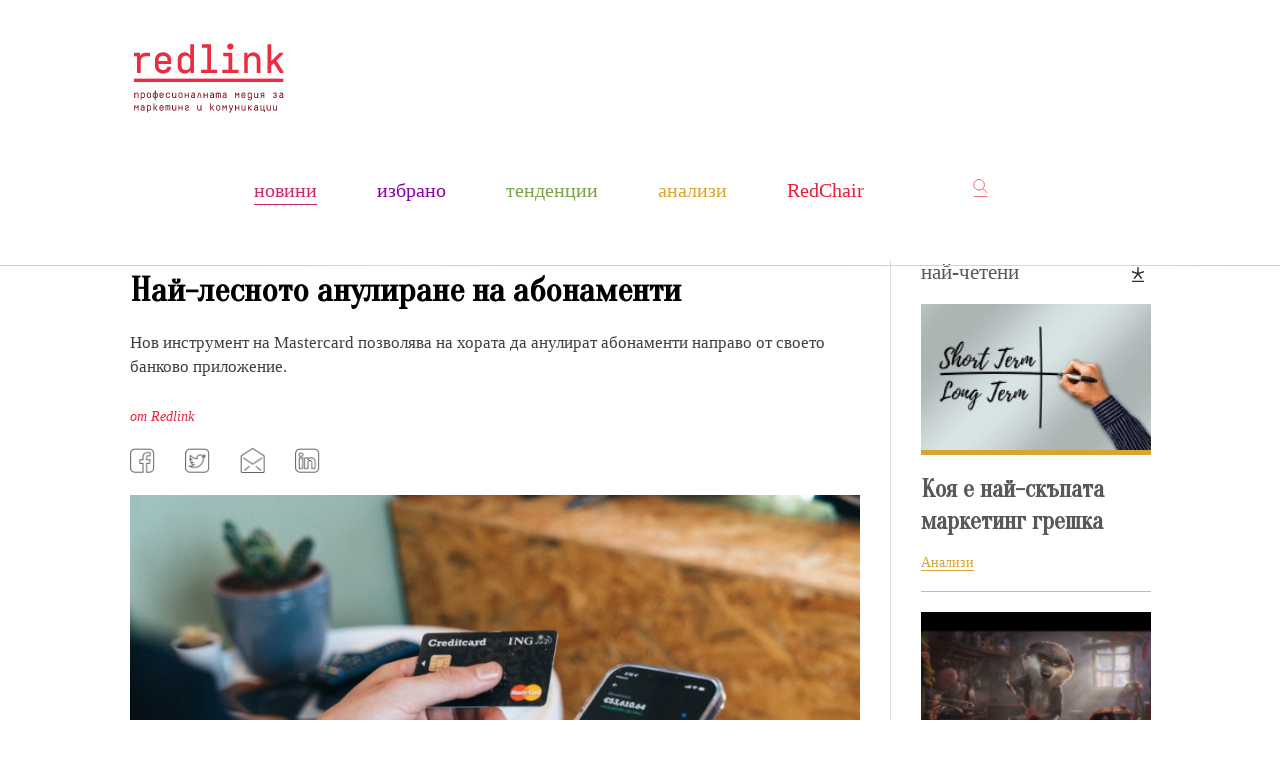

--- FILE ---
content_type: text/html; charset=UTF-8
request_url: https://redlink.bg/novini/nai-lesnoto-anulirane-na-abonamenti-1507news.html
body_size: 7565
content:
<!DOCTYPE html>
<html lang="bg" dir="ltr" prefix="og: https://ogp.me/ns#">
    <meta charset="utf-8">
<meta http-equiv="X-UA-Compatible" content="IE=edge">
<meta name="viewport" content="width=device-width, initial-scale=1">


<title>Най-лесното анулиране на абонаменти - Redlink</title>
<meta content="Абонаментите са създадени така, че да бъдат невероятно лесни (и изкушаващи) за записване, независимо дали ги започвате, за да гледате новото шоу, коет..." name="description">
<meta content="Най-лесното анулиране на абонаменти - Redlink" property="og:title">
<meta content="Абонаментите са създадени така, че да бъдат невероятно лесни (и изкушаващи) за записване, независимо дали ги започвате, за да гледате новото шоу, коет..." property="og:description">
    <meta property="og:image" content="https://redlink.bg/f/news/b/1/f682c810c32f4ae5620d4865f0c1bc0b.jpg" />
    <meta property="og:image:width" content="840" />
    <meta property="og:image:height" content="454" />

    <link rel="canonical" href="https://redlink.bg/novini/nai-lesnoto-anulirane-na-abonamenti-1507news.html" />
    <meta content="https://redlink.bg/novini/nai-lesnoto-anulirane-na-abonamenti-1507news.html" property="og:url">

    <meta property="og:type" content="article" />
    <meta property="og:site_name" content="redlink.bg" />




<link rel="icon" type="image/png" href="/box/img/favicon-32x32.png"  />

<meta name="viewport" content="width=device-width, height=device-height, initial-scale=1.0, user-scalable=0, minimum-scale=1.0, maximum-scale=1.0">

<link rel="preconnect" href="https://fonts.gstatic.com/" crossorigin>
<link href="https://fonts.googleapis.com/css2?family=Oranienbaum&display=swap" rel="stylesheet">
<link rel="apple-touch-icon" sizes="120x120" href="/box/img//fav/apple-touch-icon.png">
<link rel="icon" type="image/png" sizes="32x32" href="/box/img//fav/favicon-32x32.png">
<link rel="icon" type="image/png" sizes="16x16" href="/box/img//fav/favicon-16x16.png">
<link rel="manifest" href="/box/img//fav/site.webmanifest">
<meta name="msapplication-TileColor" content="#da532c">
<meta name="theme-color" content="#eb1f3b">
<meta name="google-site-verification" content="ziRTLNwd7jUTB3fuRKDH8mArgRCVFFSkPlSXynpqqko">

<link rel="stylesheet" type='text/css' href="/box/css/reset.css">
<link rel="stylesheet" type='text/css' href="/box/css/main.css?b=16">
<link rel="stylesheet" type='text/css' href="/box/css/responsive.css?b=16">
<link rel="stylesheet" type='text/css' href="/box/css/swiper.css?b=16">
<link rel="stylesheet" type='text/css' href="/box/mods/notify/notify.css?p=16">

<script src="/box/js/jquery-3.4.1.min.js"></script>

<!-- Start cookieyes banner -->
<!-- End cookieyes banner -->



<!-- Google Tag Manager  header-->
<script>(function(w,d,s,l,i){w[l]=w[l]||[];w[l].push({'gtm.start':
new Date().getTime(),event:'gtm.js'});var f=d.getElementsByTagName(s)[0],
j=d.createElement(s),dl=l!='dataLayer'?'&l='+l:'';j.async=true;j.src=
'https://www.googletagmanager.com/gtm.js?id='+i+dl;f.parentNode.insertBefore(j,f);
})(window,document,'script','dataLayer','GTM-M2LQGCP');</script>
<!-- End Google Tag Manager -->

<!-- Google tag (gtag.js) --> <script async src="https://www.googletagmanager.com/gtag/js?id=G-MH5KQV714Z"></script> <script> window.dataLayer = window.dataLayer || []; function gtag(){dataLayer.push(arguments);} gtag('js', new Date()); gtag('config', 'G-MH5KQV714Z'); </script>




<script data-ad-client="ca-pub-6283044679947714" async src="https://pagead2.googlesyndication.com/pagead/js/adsbygoogle.js"></script>

<script async src="https://securepubads.g.doubleclick.net/tag/js/gpt.js"></script>



<script>
   window.googletag = window.googletag || {cmd: []};
  googletag.cmd.push(function() {
    googletag.defineSlot('/23203291942/R_LB_1_ATF', [[728, 90], [750, 300], [750, 100], [300, 100], [980, 90], [300, 75], [468, 60], [930, 180], [980, 120], [750, 200], [970, 250], [960, 90], [300, 50], [320, 100], [950, 90], [970, 66], [970, 90], [320, 50], [300, 250]], 'div-gpt-ad-1728050399450-0').addService(googletag.pubads());
    googletag.pubads().enableSingleRequest();
    googletag.enableServices();
  });

   googletag.cmd.push(function() {
    googletag.defineSlot('/23203291942/R_RS_1_ATF', [[120, 600], [160, 600], [300, 250], [300, 600]], 'div-gpt-ad-1728050776979-0').addService(googletag.pubads());
    googletag.pubads().enableSingleRequest();
    googletag.enableServices();
  });

  googletag.cmd.push(function() {
    googletag.defineSlot('/23203291942/R_LB_2_BTF', [[980, 90], [980, 120], [750, 100], [300, 100], [960, 90], [728, 90], [300, 250], [320, 50], [970, 90], [300, 75], [970, 250], [930, 180], [750, 300], [970, 66], [300, 50], [320, 100], [950, 90], [750, 200], [468, 60]], 'div-gpt-ad-1728050606346-0').addService(googletag.pubads());
    googletag.pubads().enableSingleRequest();
    googletag.enableServices();
  });
  //
  // googletag.cmd.push(function() {
  //   googletag.defineSlot('/23203291942/R_RS_1_ATF', [[120, 600], [160, 600], [300, 250], [300, 600]], 'div-gpt-ad-1728050776979-0').addService(googletag.pubads());
  //   googletag.pubads().enableSingleRequest();
  //   googletag.enableServices();
  // });

  googletag.cmd.push(function() {
    googletag.defineSlot('/23203291942/R_RS_2_BTF', [[300, 250], [120, 600], [160, 600], [300, 600]], 'div-gpt-ad-1728050911659-0').addService(googletag.pubads());
    googletag.pubads().enableSingleRequest();
    googletag.enableServices();
  });





</script>

    <body>
        
        <!-- Google Tag Manager (noscript) -->
        <noscript><iframe src="https://www.googletagmanager.com/ns.html?id=GTM-M2LQGCP"
        height="0" width="0" style="display:none;visibility:hidden"></iframe></noscript>
        <!-- End Google Tag Manager (noscript) -->
        <header>
<div class="dim"></div>
    <div class="header-top left w100">
        <div class="container">
                <a href="https://redlink.bg/" title="RedLink" class="logo">
                    <img src="/box/img/logo-d.svg" alt="RedLink logo">
                </a>
                <div class="nav">
                <ul class="navigation">
                    <div class="nav-wrap">
                                                    <li class="nav-item red-box">
                                <a class="nav-link active"  href="https://redlink.bg/novini-1cat.html" title="Новини">
                                    Новини
                                </a>
                            </li>
                                                    <li class="nav-item lila-box">
                                <a class="nav-link "  href="https://redlink.bg/izbrano-2cat.html" title="Избрано">
                                    Избрано
                                </a>
                            </li>
                                                    <li class="nav-item orange-box">
                                <a class="nav-link "  href="https://redlink.bg/tendencii-3cat.html" title="Тенденции">
                                    Тенденции
                                </a>
                            </li>
                                                    <li class="nav-item wine-red-box">
                                <a class="nav-link "  href="https://redlink.bg/analizi-4cat.html" title="Анализи">
                                    Анализи
                                </a>
                            </li>
                                                    <li class="nav-item dark-red-box">
                                <a class="nav-link " style="text-transform:none"; href="https://redlink.bg/redchair-7cat.html" title="RedChair">
                                    RedChair
                                </a>
                            </li>
                                                                          <li class="nav-item mobile-show-link search-mobile">
                            <a class="nav-link" href="javascript:void(0);" title="Анализи">
                                търси
                            </a>
                            <div class="search-with-btn w100">
                                <div class="container">
                                    <form action="https://redlink.bg/search" method="get">
                                        <input type="text" name="q" placeholder="Ключова дума или име">
                                        <button type="submit" class="search-btn right"></button>
                                    </form>
                                </div>
                            </div>
                        </li>
                    </div>
                </ul>

                <div class="right">
                    <div class="icons-hld">
                                                  <a href="javascript:void(0);" class="search-icon"></a>
                    </div>
                </div>

                <div class="search-with-btn w100">
                    <div class="container">
                        <form action="https://redlink.bg/search" method="get">
                            <input type="text" name="q" placeholder="Ключова дума или име">
                            <button type="submit" class="search-btn right"></button>
                        </form>
                    </div>
                </div>
        </div>
        <div class="menu-btn"></div>
    </div><!-- End header top -->
    <div class="border-bott-head"></div>
</header>
<!-- End Header -->
        
<main>
    <div class="container relative">
         <!-- /23203291942/R_LB_1_ATF -->
         <div class="banner-horizontal">
            <div id='div-gpt-ad-1728050399450-0' style='min-width: 300px; min-height: 50px;'>
              <script>
                googletag.cmd.push(function() { googletag.display('div-gpt-ad-1728050399450-0'); });
              </script>
            </div>
         </div>
        <div class="left-part-wrap view-news">
            <div class="top-news">
                <h1 class="top-news-title">
                    Най-лесното анулиране на абонаменти
                </h1>

                                    <p>
                        Нов инструмент на Mastercard позволява на хората да анулират абонаменти направо от своето банково приложение.
                    </p>
                
                
                                    <span class="info-section">от Redlink </span>
                


                <!-- AddToAny BEGIN -->
                <div class="soc-icons-hld">
                    <div class="a2a_kit a2a_kit_size_32 a2a_default_style">
                        <a class="a2a_button_facebook soc-icon fb-icon"></a>
                        <a class="a2a_button_twitter soc-icon tw-icon"></a>
                        <a class="a2a_button_email soc-icon email-icon"></a>
                        <a class="a2a_button_linkedin soc-icon in-icon"></a>
                    </div>
                </div>
                <script async src="https://static.addtoany.com/menu/page.js"></script>
                <!-- AddToAny END -->

                
                                    <a href="javascript:void(0);" class="view-news-image red-box">
                        <picture>
                                                            <img src="https://redlink.bg/f/news/b/1/f682c810c32f4ae5620d4865f0c1bc0b.jpg" alt="Най-лесното анулиране на абонаменти" />
                                                    </picture>
                    </a>
                

                                <img src="https://redlink.bg/f/news/b/1/f682c810c32f4ae5620d4865f0c1bc0b.jpg" style="display:none" />
                
                            </div>
        </div>

        <div class="most-read view-news">
    <h2 class="small-title">най-четени</h2>

                    <div class="small-news-box wine-red-box">
                <a href="https://redlink.bg/analizi/koya-e-nai-skapata-marketing-greshka-2922news.html" title="Коя е най-скъпата маркетинг грешка"  class="small-box-img">
                    <picture>
                        <source media="(max-width: 1200px)" srcset="https://redlink.bg/f/news/s/2/eb10b3c4df4cfab5f5cd33cd12f0d5e9.jpeg">
                        <img src="https://redlink.bg/f/news/s/2/eb10b3c4df4cfab5f5cd33cd12f0d5e9.jpeg" alt="Коя е най-скъпата маркетинг грешка">
                    </picture>
                </a>
                <a href="https://redlink.bg/analizi/koya-e-nai-skapata-marketing-greshka-2922news.html" title="Коя е най-скъпата маркетинг грешка"  class="text-content">
                    Коя е най-скъпата маркетинг грешка
                </a>
                <a href="https://redlink.bg/analizi-4cat.html" title="Анализи" class="small-box-link red">
                    <span class="red-border">Анализи</span>
                </a>
            </div>
                    <div class="small-news-box lila-box">
                <a href="https://redlink.bg/izbrano/kolednata-reklama-na-intermarche-nai-efektivnata-frenska-reklama-v-istoriyata-2931news.html" title="Коледната реклама на Intermarche: най-ефективната френска реклама в историята"  class="small-box-img">
                    <picture>
                        <source media="(max-width: 1200px)" srcset="https://redlink.bg/f/younews/s/2/ca39c83989791daf9792d858c2a8d90f.jpg">
                        <img src="https://redlink.bg/f/younews/s/2/ca39c83989791daf9792d858c2a8d90f.jpg" alt="Коледната реклама на Intermarche: най-ефективната френска реклама в историята">
                    </picture>
                </a>
                <a href="https://redlink.bg/izbrano/kolednata-reklama-na-intermarche-nai-efektivnata-frenska-reklama-v-istoriyata-2931news.html" title="Коледната реклама на Intermarche: най-ефективната френска реклама в историята"  class="text-content">
                    Коледната реклама на Intermarche: най-ефективната френска...
                </a>
                <a href="https://redlink.bg/izbrano-2cat.html" title="Избрано" class="small-box-link red">
                    <span class="red-border">Избрано</span>
                </a>
            </div>
                    <div class="small-news-box red-box">
                <a href="https://redlink.bg/novini/esen-2025-v-btv-–-za-vsekigo-po-neshto-2933news.html" title="Есен 2025 в бТВ – за всекиго по нещо"  class="small-box-img">
                    <picture>
                        <source media="(max-width: 1200px)" srcset="https://redlink.bg/f/news/s/2/aa93a1748d573cdf26849e6cfe3170dd.png">
                        <img src="https://redlink.bg/f/news/s/2/aa93a1748d573cdf26849e6cfe3170dd.png" alt="Есен 2025 в бТВ – за всекиго по нещо">
                    </picture>
                </a>
                <a href="https://redlink.bg/novini/esen-2025-v-btv-–-za-vsekigo-po-neshto-2933news.html" title="Есен 2025 в бТВ – за всекиго по нещо"  class="text-content">
                    Есен 2025 в бТВ – за всекиго по нещо
                </a>
                <a href="https://redlink.bg/novini-1cat.html" title="Новини" class="small-box-link red">
                    <span class="red-border">Новини</span>
                </a>
            </div>
                <!-- /23203291942/R_RS_1_ATF -->
        <div class="banner-horizontal" style="height: auto;">
            <div id='div-gpt-ad-1728050776979-0' style='min-width: 120px; min-height: 250px;'>
              <script>
                googletag.cmd.push(function() { googletag.display('div-gpt-ad-1728050776979-0'); });
              </script>
            </div>
        </div>
    <div class="subscription">
        <div class="left-img">
            <img src="/box/img//grey-part-img.png">
        </div>
        <div class="right-txt-content">
            <span>Защо да се абонирам за redlink?</span>
            <p>eксклузивни анализи</p>
            <p>пийпълметрични данни</p>
            <p>детайлни селекции</p>
            <p>помагате на една нова медиа</p>

            <form>
                <button type="button" class="btn btn-red subscribeButtonAsk" value="Абонирай се">Абонирай се</button>
            </form>
        </div>
    </div>




</div>


        <div class="left-part-wrap view-news">
            <p>Абонаментите са създадени така, че да бъдат невероятно лесни (и изкушаващи) за записване, независимо дали ги започвате, за да гледате новото шоу, което всички гледат или просто заради страхотна сделка за самобръсначки. Проблемът е, че тези периодични плащания се натрупват. Усещайки натиска на инфлацията, потребителите по света преоценяват своите навици за пазаруване и се опитват да намалят разходите си. В този момент се появява новото решение на Mastercard.</p>
<p>Mastercard въвежда нова функция, целяща да предостави на потребителите пълен и безпроблемен контрол върху техните абонаменти за всичко, от стрийминг услуги до доставка на храна. Инициативата идва в момент, когато <a href="/tendencii/abonamenti-ot-novo-pokolenie-1287news.html" target="_blank" rel="noopener"><span style="text-decoration: underline;"><strong>икономиката на абонаментите продължава да процъфтява</strong></span></a>, като се очаква да достигне 1,5 трилиона щатски долара до 2025 г.</p>
<p>Новото решение позволява на хората да наблюдават и прекратяват абонаментите си директно чрез своите банкови приложения, вместо да се налага да се справят с процеса на анулиране към всеки отделен доставчик на абонамент. Както обяснява Аджай Бхала, президент на Cyber ​​& Intelligence в Mastercard: &bdquo;Сега повече от всякога хората искат по-голяма видимост върху месечните си разходи. Това решение дава на потребителите директен контрол върху техните абонаментни плащания чрез един надежден източник. Това връща властта там, където принадлежи - на потребителя." Поставяйки контрола върху абонаментите директно в обичайната банкова апликация на дадено лице, новият инструмент на Mastercard премахва всички препятствия между това първо да се видят приспаданатите месечни плащания и след това да се действа възоснова на тази информация чрез анулиране на абонамента.</p>
<p>Инструментът за управление на абонаментите на Mastercard в момента е достъпен за банки в Северна Америка и Европа. Той е разработен от датския финтех Subaio, който е част от програмата на Mastercard за стартиращи компании от 2020 г.</p><span class="banner-wrap-view clearfix" >

    <!-- /23203291942/R_RS_2_BTF -->
    <span id='div-gpt-ad-1728050911659-0' style='min-width: 120px; min-height: 250px;'>
      <script>
        googletag.cmd.push(function() { googletag.display('div-gpt-ad-1728050911659-0'); });
      </script>
    </span>
    <span class="clear"></span>
    </span>
<p></p>
<p> </p>
<p> </p>

            

                            <section>
                    <div class="hash-tag-wrap">
                        <div class="hash-tag-inner-wrap">
                                                            <a href="https://redlink.bg/trend-926tag.html">#trend</a>
                                                            <a href="https://redlink.bg/-trends-418tag.html">##trends</a>
                                                            <a href="https://redlink.bg/subscription-model-302tag.html">#subscription model</a>
                                                            <a href="https://redlink.bg/fintech-263tag.html">#fintech</a>
                                                            <a href="https://redlink.bg/mastercard-78tag.html">#Mastercard</a>
                                                    </div>
                        <div class="right-hash-tag"></div>
                    </div>
                </section>
                    </div>

        <!-- /23203291942/R_LB_2_BTF -->
        <div class="banner-horizontal">
            <div id='div-gpt-ad-1728050606346-0' style='min-width: 300px; min-height: 50px;'>
              <script>
                googletag.cmd.push(function() { googletag.display('div-gpt-ad-1728050606346-0'); });
              </script>
            </div>
        </div>


        
                <div class="left-part-wrap view-news">
            <div class="subscribers b-none b-top red-box">
                <a href="https://redlink.bg/novini-1cat.html" class="section-title read-more">прочети още</a>

                                   <div class="small-news-box orange-box">
                       <a href="https://redlink.bg/tendencii/bankata-korab-2964news.html" title="Банката-кораб" class="small-box-img">
                           <img src="https://redlink.bg/f/news/m/2/21db5bdac180c4f3b1e746aa67ffbfcf.jpeg" alt="Банката-кораб" />
                       </a>
                       <a href="https://redlink.bg/tendencii/bankata-korab-2964news.html" title="Банката-кораб" class="text-content">
                           Банката-кораб
                       </a>
                       <a href="https://redlink.bg/tendencii-3cat.html" title="Тенденции" class="small-box-link">
                           <span class="border-bott">
                               Тенденции
                           </span>
                       </a>
                   </div>
                                   <div class="small-news-box orange-box">
                       <a href="https://redlink.bg/tendencii/krayat-na-poliraniya-perfekcionizam-canva-razkriva-dizain-tendenciite-za-2026-2941news.html" title="Краят на полирания перфекционизъм: Canva разкрива дизайн тенденциите за 2026" class="small-box-img">
                           <img src="https://redlink.bg/f/news/m/2/9230c232a14da049404e04a64d0d4d32.png" alt="Краят на полирания перфекционизъм: Canva разкрива дизайн тенденциите за 2026" />
                       </a>
                       <a href="https://redlink.bg/tendencii/krayat-na-poliraniya-perfekcionizam-canva-razkriva-dizain-tendenciite-za-2026-2941news.html" title="Краят на полирания перфекционизъм: Canva разкрива дизайн тенденциите за 2026" class="text-content">
                           Краят на полирания перфекционизъм: Canva разкрива дизайн тенденциите за 2026
                       </a>
                       <a href="https://redlink.bg/tendencii-3cat.html" title="Тенденции" class="small-box-link">
                           <span class="border-bott">
                               Тенденции
                           </span>
                       </a>
                   </div>
                                   <div class="small-news-box orange-box">
                       <a href="https://redlink.bg/tendencii/generation-x-–-prezhivyavaniya-vmesto-status-2890news.html" title="Generation X – преживявания вместо статус" class="small-box-img">
                           <img src="https://redlink.bg/f/news/m/2/4322cba095da2b75f2d93eabf42b65f2.jpeg" alt="Generation X – преживявания вместо статус" />
                       </a>
                       <a href="https://redlink.bg/tendencii/generation-x-–-prezhivyavaniya-vmesto-status-2890news.html" title="Generation X – преживявания вместо статус" class="text-content">
                           Generation X – преживявания вместо статус
                       </a>
                       <a href="https://redlink.bg/tendencii-3cat.html" title="Тенденции" class="small-box-link">
                           <span class="border-bott">
                               Тенденции
                           </span>
                       </a>
                   </div>
                                   <div class="small-news-box orange-box">
                       <a href="https://redlink.bg/tendencii/toyota-shte-prodava-nedovarsheni-kamioni-2882news.html" title="Toyota ще продава недовършени камиони" class="small-box-img">
                           <img src="https://redlink.bg/f/news/m/2/e59de6d01a8d5b634f568841350aaf86.png" alt="Toyota ще продава недовършени камиони" />
                       </a>
                       <a href="https://redlink.bg/tendencii/toyota-shte-prodava-nedovarsheni-kamioni-2882news.html" title="Toyota ще продава недовършени камиони" class="text-content">
                           Toyota ще продава недовършени камиони
                       </a>
                       <a href="https://redlink.bg/tendencii-3cat.html" title="Тенденции" class="small-box-link">
                           <span class="border-bott">
                               Тенденции
                           </span>
                       </a>
                   </div>
                                   <div class="small-news-box orange-box">
                       <a href="https://redlink.bg/tendencii/loyalnite-klienti-sa-na-edin-tiktok-klip-ot-konkurenciyata-2876news.html" title="Лоялните клиенти са на един TikTok клип от конкуренцията" class="small-box-img">
                           <img src="https://redlink.bg/f/news/m/2/68846b555fd6523e4879a6e4f9719d94.jpeg" alt="Лоялните клиенти са на един TikTok клип от конкуренцията" />
                       </a>
                       <a href="https://redlink.bg/tendencii/loyalnite-klienti-sa-na-edin-tiktok-klip-ot-konkurenciyata-2876news.html" title="Лоялните клиенти са на един TikTok клип от конкуренцията" class="text-content">
                           Лоялните клиенти са на един TikTok клип от конкуренцията
                       </a>
                       <a href="https://redlink.bg/tendencii-3cat.html" title="Тенденции" class="small-box-link">
                           <span class="border-bott">
                               Тенденции
                           </span>
                       </a>
                   </div>
                
            </div>
        </div>
                    </div>
</main>

        <footer class="footer">
    <div class="container">
        <div class="left-colum">
        <a href="https://redlink.bg/" title="redlink" class="footer-logo">
            <img src="/box/img//footer-logo.svg">
        </a>
            <ul>
                                    <li class="footer-link">
                        <a href="https://redlink.bg/novini-1cat.html" title="Новини">
                            Новини
                        </a>
                    </li>
                                    <li class="footer-link">
                        <a href="https://redlink.bg/izbrano-2cat.html" title="Избрано">
                            Избрано
                        </a>
                    </li>
                                    <li class="footer-link">
                        <a href="https://redlink.bg/tendencii-3cat.html" title="Тенденции">
                            Тенденции
                        </a>
                    </li>
                                    <li class="footer-link">
                        <a href="https://redlink.bg/analizi-4cat.html" title="Анализи">
                            Анализи
                        </a>
                    </li>
                                    <li class="footer-link">
                        <a href="https://redlink.bg/redchair-7cat.html" title="RedChair">
                            RedChair
                        </a>
                    </li>
                            </ul>
        </div>
        <div class="middle-colum">
            <div class="top-middle-part">
                <div class="left-small-part">
                                        <div class="show-search">
                    <a href="javascrpt:void(0)" class="search">търси</a>
                    <form action="https://redlink.bg/search" method="get">
                        <input type="text" name="q" class="color-chanche" placeholder="Ключова дума или име">
                        <button type="submit" class="search-btn right"></button>
                    </form>
                    </div>
                </div>
                <div class="middle-small-part">
                    <span>следвай ни</span>
                    <a href="https://www.facebook.com/redlink.bg" target="_blank" class="soc-icon fb"></a>
                                                            <a href="https://www.linkedin.com/company/redlinkbg" target="_blank" class="soc-icon br"></a>
                </div>
                <div class="right-small-part">
                    <span>свържи се с нас</span>
                    <a href="mailto:info@redlink.bg" class="contact-icon"></a>
                </div>
            </div>
            <div class="bottom-miidle-part">
                <span>абонирай се за нашия бюлетин</span>
                <form class="subscribeForm">
                     <input type="email" name="email" class="inp" placeholder="Вашият имейл">
                     <button type="button" class="btn btn-red subscribeButton" value="Абонирай се">Абонирай се</button>
                </form>
            </div>

            <div class="terms">
                <a href="https://redlink.bg/obshti-usloviya-za-polzvane-2page.html"><span>Общи условия за ползване</span></a>
                <a href="https://redlink.bg/politika-za-zashtita-na-lichnite-danni-1page.html"><span>Политика за защита на личните данни</span></a>
                <a href="https://redlink.bg/politika-za-biskvitki-3page.html"><span>Политика за бисквитки</span></a>
            </div>
            <span class="copyright">copyright 2026, всички права запазени</span>

        </div>

        <div class="right-colum">
            <p>
                Професионалната медия за <br /> маркетинг и реклама.
                            </p>
        </div>
    </div>
</footer><!-- End Footer -->
        <script>
    $(function(){
        $(".subscribeButton").on("click",function(e){
            $form = $(this).parents(".subscribeForm");
            $.post("/home/subscribe",$form.serialize(),function(d){
                if(d.error) {
                    swal(d.msg, d.msg1, "error");
                }
                if(d.success) {
                    $form.find("input").val("");
                    swal(d.msg, d.msg1, "success");
                }
            },"json");

            e.preventDefault();
            return false;
        });


        $(".subscribeButtonAsk").on("click",function(e){

            swal({
              title: "Абонирай се за нашия бюлетин!",
              text: "Въведете вашия имейл:",
              type: "input",
              showCancelButton: true,
              closeOnConfirm: false,
              inputPlaceholder: "Вашият имейл",
              confirmButtonText: "Абонирай се",
              cancelButtonText: "Отказ"
            }, function (inputValue) {

              if (inputValue === false) {
                  swal.showInputError("Моля въведете валиден имейл");
              }
              if (inputValue === "") {
                  swal.showInputError("Моля въведете валиден имейл");
                  return false
              }

              $.post("/home/subscribe",{ "email":inputValue },function(d){
                  if(d.error) {
                      swal.showInputError(d.msg1);
                  }
                  if(d.success) {
                      swal(d.msg, d.msg1, "success");
                  }
              },"json");
            });
            e.preventDefault();
            return false;
        });

    });
</script>
<script src="/box/mods/notify/sweet.js?p=16"></script>
<script src="/box/js/swiper.min.js?b=16"></script>
<script src="/box/js/functions.js?b=16"></script>
    </body>
</html>



--- FILE ---
content_type: text/html; charset=utf-8
request_url: https://www.google.com/recaptcha/api2/aframe
body_size: 265
content:
<!DOCTYPE HTML><html><head><meta http-equiv="content-type" content="text/html; charset=UTF-8"></head><body><script nonce="aAHva8C3tKHL5eSzrbZ_dA">/** Anti-fraud and anti-abuse applications only. See google.com/recaptcha */ try{var clients={'sodar':'https://pagead2.googlesyndication.com/pagead/sodar?'};window.addEventListener("message",function(a){try{if(a.source===window.parent){var b=JSON.parse(a.data);var c=clients[b['id']];if(c){var d=document.createElement('img');d.src=c+b['params']+'&rc='+(localStorage.getItem("rc::a")?sessionStorage.getItem("rc::b"):"");window.document.body.appendChild(d);sessionStorage.setItem("rc::e",parseInt(sessionStorage.getItem("rc::e")||0)+1);localStorage.setItem("rc::h",'1768884222808');}}}catch(b){}});window.parent.postMessage("_grecaptcha_ready", "*");}catch(b){}</script></body></html>

--- FILE ---
content_type: text/css
request_url: https://redlink.bg/box/css/main.css?b=16
body_size: 7582
content:
h1,h2,h3,p {margin:0;}
input, textarea, button {
    -webkit-border-radius:0;
    border-radius:0;
    padding: 0;
    outline: none;
}
button, button:focus {
   outline: none;
}

/* This used to work for parent element of button divs */

/* But it is not enough now, below dont hide play button parent div */

*::-webkit-media-controls-panel {
  display: none!important;
  -webkit-appearance: none;
}

/* Old shadow dom for play button */

*::--webkit-media-controls-play-button {
  display: none!important;
  -webkit-appearance: none;
}

/* New shadow dom for play button */

/* This one works */

*::-webkit-media-controls-start-playback-button {
  display: none!important;
  -webkit-appearance: none;
}

html {
  box-sizing: border-box;
}
*, *:before, *:after {
  box-sizing: inherit;
}

/*@font-face {
  font-family: 'decima';
  src:  url('../fonts/font.woff')  format('truetype');
  src:  url('../fonts/font.woff2')  format('truetype');
  font-weight: normal;
  font-style: normal;
}
@font-face {
  font-family: 'decima-bold';
  src:
       url('../fonts/font-bold.woff') format('woff2'),
       url('../fonts/font-bold.woff2') format('woff'),

}
@font-face {
    font-family: 'decima-bold-italic';
    src: url('../fonts/font-bold-italic.woff') format('woff2'),
         url('..fonts/font-bold-italic.woff2') format('woff');
    font-weight: normal;
    font-style: normal;

}
@font-face {
    font-family: 'decima-italic';
    src: url('../fonts/font-italic.woff') format('woff2'),
         url('..fonts/font-italic.woff2') format('woff');
    font-weight: normal;
    font-style: normal;

}
@font-face {
    font-family: 'decima-lt';
    src: url('../fonts/font-lt.woff') format('woff2'),
         url('..fonts/font-lt.woff2') format('woff');
    font-weight: normal;
    font-style: normal;

}*/

/* #Helper classes
================================================== */
main{
    float:left;
    width:100%;
    margin-top:150px;
}
body.is-fix{
    overflow-y:hidden;
}
a {
    text-decoration: none;
}
a:hover {
    text-decoration: none;

}
img {
    text-decoration: none;
}
.center_them {
     display:inline-block;
     zoom: 1;
    *display:inline;
}
.vertical_centering_css3 {
    position: relative;
    float: left;
    top: 50%;
    -webkit-transform: translateY(-50%);
    transform: translateY(-50%);
}
.horizontal_centering_css3 {
    position: relative;
    float: left;
    left: 50%;
    -webkit-transform: translateX(-50%);
    transform: translateX(-50%);
}

.clear { clear: both; }
.left { float: left; }
.right { float: right; }
.pointer {cursor: pointer;}
.relative {position: relative;}
.absolute {position:absolute;}
.invisible {display: none;}
.block {display:block !important;}
.w100 {width:100%;}
.w100_important {width:100% !important;}
.center {text-align:center;}
.text-left {text-align:left !important;}
.upper {text-transform: uppercase;}
.bold {font-weight:bold;}
.decor_none {text-decoration: none;}
.border_none {border: 0 !important;}
.box_sizing {box-sizing:border-box;}
.overflow_hidden {overflow: hidden;}
.mt10 {margin-top:10px;}
.clearfix {
   zoom:1;}
.clearfix:after {
   content: "";
   display: block;
   clear: both;
   height: 0;
}
.grey {
    -webkit-filter: grayscale(1);
    filter: grayscale(1);
}
a{
    color:#58595b;
}
h2{
    color:#58595b;
}


/* #Site styles
================================================== */
body {
    font-family: 'Oranienbaum', serif;
    font-weight: normal;
    background: #fff;
}
.container {
    width: 1020px;
    margin: 0 auto;
}
header {


}
.header-top{
    position: fixed;
    top: 0;
    left: 0;
    background: #fff;
    z-index: 9999999999999;
    width: 100%;
    height: 150px;
}
body .is-fixed .header-top{
    height: 100px;
    border-bottom:1px solid rgb(227,178,255);
}
body .is-fixed .nav-item .nav-link:before {
    position: absolute;
    content: "";
    left: 0;
    width: 0px;
    height: 1px;
    bottom: 32px;
    -webkit-transition: 0.7s;
    transition: 0.7s;
}
body .is-fixed a.logo{
    margin-top:15px;
}
body .is-fixed ul.navigation{
    height: 100px;
}
body .is-fixed .nav-item{
    height: 100px;
    line-height: 100px;
}
body .is-fixed .icons-hld{
    margin-top:42px;
}
body .is-fixed .border-bott-head{
    display:none;
}
body .is-fixed .menu-btn{
    margin-top:25px;
}
body .is-fixed .nav.active{
    top:80px;
}
.border-bott-head{
    position: relative;
    float:left;
    width:100%;
    height: 1px;
    background: rgb(227,178,255); /* Old browsers */
    background: -moz-linear-gradient(left, rgba(227,178,255,1) 0%, rgba(227,178,255,1) 13%, rgba(255,193,204,1) 30%, rgba(230,185,191,1) 51%, rgba(255,204,178,1) 84%, rgba(236,178,248,1) 100%); /* FF3.6-15 */
    background: -webkit-linear-gradient(left, rgba(227,178,255,1) 0%,rgba(227,178,255,1) 13%,rgba(255,193,204,1) 30%,rgba(230,185,191,1) 51%,rgba(255,204,178,1) 84%,rgba(236,178,248,1) 100%); /* Chrome10-25,Safari5.1-6 */
    background: linear-gradient(to right, rgba(227,178,255,1) 0%,rgba(227,178,255,1) 13%,rgba(255,193,204,1) 30%,rgba(230,185,191,1) 51%,rgba(255,204,178,1) 84%,rgba(236,178,248,1) 100%); /* W3C, IE10+, FF16+, Chrome26+, Opera12+, Safari7+ */
    filter: progid:DXImageTransform.Microsoft.gradient( startColorstr='#e3b2ff', endColorstr='#ecb2f8',GradientType=1 ); /* IE6-9 */

}
a.logo{
    width:157.22px;
    float:left;
    margin-top:40px;
}
a.logo img{
    float:left;
    width:100%;
}
.nav{
    float:left;
}

ul.navigation{
    float:left;
    padding-left:0px;
    margin-left:94px;
    margin-top:0px;
    margin-bottom:0px;
    height: 150px;
    line-height: 150px;
}
.nav-wrap{
    float:left;
}
.nav-wrap .nav-item{
    float:left;
    list-style-type:none;
    padding:0 30px;
}
.icons-hld{
    float:left;
    width:100px;
    margin-top:63px;
    padding-left:40px;
    box-sizing:border-box;
}

.profile-icon{
    position:relative;
    float:left;
    width:22px;
    height: 30px;
    margin-right:15px;
}
.profile-icon:before{
    position:absolute;
    content:"";
    float:left;
    width:17px;
    height: 20px;
    background:url(../img/menuLogIn.svg) no-repeat center;
    background-size:27px;
}
.search-icon{
    position:relative;
    float:right;
    width:22px;
    height: 30px;
}
.search-icon:before{
    position:absolute;
    content:"";
    float:left;
    width:17px;
    height: 20px;
    background:url(../img/menuSearch.svg) no-repeat center;
    background-size:27px;
}
.search-icon.active:before{
   position:absolute;
    content:"";
    float:left;
    width:17px;
    height: 20px;
    background:url(../img/close.svg) no-repeat center;
    background-size:15px;
}
.menu-btn{
    display: none;
    width: 30px;
    position: relative;
    transform: translateY(25px);
    background: #eb1f3b;
    transition: all 0ms 300ms;
}
.menu-btn.animate{
    background: rgba(255, 255, 255, 0);
}
.menu-btn.animate:before {
    bottom: 0;
    transform: rotate(-45deg);
    transition: bottom 300ms cubic-bezier(0.23, 1, 0.32, 1), transform 300ms 300ms cubic-bezier(0.23, 1, 0.32, 1);
}
.menu-btn.animate:after {
    top: 0;
    transform: rotate(45deg);
    transition: top 300ms cubic-bezier(0.23, 1, 0.32, 1), transform 300ms 300ms cubic-bezier(0.23, 1, 0.32, 1);
}
.menu-btn, .menu-btn:after, .menu-btn:before {
    width: 33px;
    height: 2px;
}
.menu-btn:before {
    content: "";
    position: absolute;
    left: 0;
    bottom: 8px;
    background: #eb1f3b;
    transition: bottom 300ms 300ms cubic-bezier(0.23, 1, 0.32, 1), transform 300ms cubic-bezier(0.23, 1, 0.32, 1);
}
.menu-btn:after {
    content: "";
    position: absolute;
    left: 0;
    top: 8px;
    background: #eb1f3b;
    transition: top 300ms 300ms cubic-bezier(0.23, 1, 0.32, 1), transform 300ms cubic-bezier(0.23, 1, 0.32, 1);
}

.nav.active{
   display: block;
    position: absolute;
    top: 130px;
    background: #fff;
    z-index: 999;
    width: 100%;
    left:0px;
}
.nav.active ul.navigation{
    float:left;
    width:100%;
    height: 100vh;
    margin-left:0px;
}
.nav.active .nav-item{
    float:left;
    width:100%;
    height: 100px;
    line-height: 100px;

}
.nav.active .nav-item .nav-link{
    font-size:42px;
    float:right;
    width:60%;
    text-align:right;
     border-bottom:1px solid #f0bbc2;

}
.nav-item.red-box .nav-link{
    color:#ce286f;
}
.nav-item.dark-red-box .nav-link{
    color:#eb1f3b;
}
.nav-item.lila-box .nav-link{
    color:#8c00aa;
}
/*.nav-item.orange-box .nav-link{
    color:#ea6424;
}*/

.nav-item.orange-box .nav-link{
    color:#78a546;
}
/*.nav-item.wine-red-box .nav-link{
    color:#a01e28;
}*/
.nav-item.wine-red-box .nav-link{
    color:#d7a532;
}
.red{
    color:#eb1f3b;
}
.dark-red{
    color:#eb1f3b;
}
.dark-red-box{
    color:#eb1f3b;
}
.red-border{
    border-bottom:1px solid #a01e28;
}
.lila{
    color:#8c00aa;
}
.lila-border{
    border-bottom:1px solid #8c00aa;
}
.orange{
    color:#ea6424;
}
.orange-border{
    border-bottom:1px solid #ea6424;
}
.wine-red{
    color:#a01e28;
}
.wine-red-border{
    border-bottom:1px solid #a01e28
}
.wine-red-border:hover{
    border-bottom:1px solid transparent;
}
.nav-item .nav-link{
    font-size:20px;
    font-family:'decima-lt';
    position: relative;
    text-transform:lowercase;
    display:block;


}
.nav-item .nav-link:before{
    position:absolute;
    content:"";
    left:0;
    width:0px;
    height: 1px;
    bottom:60px;
    -webkit-transition:0.7s;
    transition:0.7s;
}
.nav-item.red-box .nav-link:hover:before{
    background:#ce286f;
    width:100%;
}
.nav-item.red-box .nav-link.active:before{
    background:#ce286f;
    width:100%;
}
.nav-item.dark-red-box .nav-link:hover:before{
    background:#eb1f3b;
    width:100%;
}
.nav-item.dark-red-box .nav-link.active:before{
    background:#eb1f3b;
    width:100%;
}
.nav-item.lila-box .nav-link:hover:before{
    background:#8c00aa;
    width:100%;
}
.nav-item.lila-box .nav-link.active:before{
    background:#8c00aa;
    width:100%;
}

.nav-item.wine-red-box .nav-link:hover:before{
    background:#d7a532;
    width:100%;
}
.nav-item.wine-red-box .nav-link.active:before{
    background:#d7a532;
    width:100%;
}
/*.nav-item.orange-box .nav-link:hover:before{
    background:#ea6424;
    width:100%;
}*/
.nav-item.orange-box .nav-link:hover:before{
    background:#78a546;
    width:100%;
}
.nav-item.orange-box .nav-link.active:before{
    background:#78a546;
    width:100%;
}
/*.nav-item.wine-red-box .nav-link:hover:before{
    background:#a01e28;
    width:100%;
}*/
.nav-item.wine-red-box .nav-link:hover:before{
    background:#d7a532;
    width:100%;
}

.left-part-wrap{
    width:760px;
    padding-right:30px;
    box-sizing:border-box;
    border-right:1px solid #dddedf;
    float:left;
    margin-top:20px;
    margin-bottom:30px;
}
.left-part-wrap.view-news{
    border-right:none;
    margin-bottom:0px;
}
.left-part-wrap.view-news p img{
    max-width:100%;
}
.left-part-wrap.view-news p  span a, .left-part-wrap.view-news p a{
    color:#eb1f3b;

}
.left-part-wrap.view-news iframe{
    width:100%;
    float:left;
}
.left-part-wrap.view-news p img{
    width:100%;
    float:left;
}

.left-part-wrap.view-news p img.inlineImage{
    width:auto;
}
.left-part{
    width:100%;
    float:left;

}
.top-news{
    float:left;
    width:100%;
}
.top-news-title{
    width:337px;
    float:left;
    padding-top:10px;
    height: 290.28px;
    overflow: hidden;
    line-height: 48px;
}
.top-news-title a{
    float:left;
    color:#58595b;
    font-size:38px;
    font-weight: normal;
    font-weight: bold;
}
.top-news-title a:hover{
    color:#333333;
}
.top-news-img{
    width:365px;
    float:right;
    position:relative;
    overflow:hidden;

}
/*.top-news-img:hover img{
    transform:scale(1.1);
    -webkit-transition:0.7s;
    transition:0.7s;
}*/

.top-news-img a{
    float:left;
    width: 100%;
    position:relative;
}
.lila-box .top-news-img a:before{
    position: absolute;
    content: "";
    left: 0px;
    bottom:0;
    height: 5px;
    width: 100%;
    background: #8c00aa;
}
.wine-red-box .top-news-img a:before{
    position: absolute;
    content: "";
    left: 0px;
    bottom:0;
    height: 5px;
    width: 100%;
    background:#d7a532;
}
.orange-box .top-news-img a:before{
    position: absolute;
    content: "";
    left: 0px;
    bottom:0;
    height: 5px;
    width: 100%;
    background:#ea6424;
}
.red-box .top-news-img a:before{
    position: absolute;
    content: "";
    left: 0px;
    bottom:0;
    height: 5px;
    width: 100%;
    background:#ce286f;
}
.dark-red-box .top-news-img a:before{
    position: absolute;
    content: "";
    left: 0px;
    bottom:0;
    height: 5px;
    width: 100%;
    background:#eb1f3b;
}
.date.lila-box{
    color:#8c00aa;
}
.top-news-img img{
    width:100%;
    float:left;
}
.red-box .top-news-img a:before{
    position:absolute;
    content:"";
    width:100%;
    height: 5px;
    background:#ce286f;
    bottom:0px;
}
.red-box .date{
    color:#ce286f;
    float:left;
    font-size: 14px;
    font-family: 'decima';
}
.link-news.red-box {
     color:#ce286f;
    float:left;
    font-size: 14px;
    font-family: 'decima';
    margin-right:10px;
}

.dark-red-box .top-news-img a:before{
    position:absolute;
    content:"";
    width:100%;
    height: 5px;
    background:#eb1f3b;
    bottom:0px;
}
.dark-red-box .date{
    color:#eb1f3b;
    float:left;
    font-size: 14px;
    font-family: 'decima';
}
.link-news.dark-red-box {
     color:#eb1f3b;
    float:left;
    font-size: 14px;
    font-family: 'decima';
    margin-right:10px;
}

.more-txt{
    font-size:18px;
    color:#404041;
    float:left;
    width:100%;
    margin-top:25px;
    font-family: 'decima';
    line-height: 24px;
    margin-bottom:15px;
    font-style: italic;
}
.top-small-news{
    float:left;
    width:100%;
}
.top-small-news span.date{
    float:left;
    width:100%;
    padding-bottom:20px;
    border-bottom:1px solid #bbbdbf;
    font-family: 'decima';
    margin-bottom:20px;
    font-size:14px;
}
.top-small-news span.date.lila-box, .top-small-news span.date.lila-box a{
    color:#8c00aa;
}
.top-small-news span.date.orange-box, .top-small-news span.date.orange-box a{
    color:#ea6424;
}
.top-small-news span.date.red-box, .top-small-news span.date.red-box a{
    color:#ce286f;
}
.top-small-news span.date.dark-red-box, .top-small-news span.date.dark-red-box a{
    color:#eb1f3b;
}
.top-small-news span.date.wine-red-box, .top-small-news span.date.wine-red-box a{
    color:#d7a532;
}

.top-small-news a.border-news{
    float:left;
    margin-right: 30px;
    border-bottom:1px solid #eb1f3b;
    color:#eb1f3b;
}
.top-small-news a.border-news:hover{
     border-bottom:1px solid transperent;
}
.title-top-news{
    font-size:30px;
    margin-top:30px;
    margin-bottom:20px;
    font-weight: bold;
    float:left;
    width:100%;
    margin-top:20px;
    line-height: 38px;
}
.title-top-news:hover{
    color:#333333;
}

.top-box{
   width:340px;
   float:left;
   margin:0 12px;
   position:relative;
}
.top-box:before{
    position:absolute;
    content:"";
    right:-12px;
    top:0px;
    height: 113%;
    background:#bbbdbf;
    width:1px;

}
.top-box:last-child:before{
    /* content:none; */
}
.top-box:hover a.img:before{
    content:none;
}
.top-box img{
    float:left;
    width:100%;
}
.top-box.smaller-box{
    width:310px;
    float:left;
    margin-right:45px;
    margin-left:0px;
    position:relative;
    min-height: 570px;
}
.top-box.smaller-box:nth-child(3n){
    margin-right: 0px;
}
.top-box.smaller-box:before{
    position:absolute;
    content:"";
    top:0;
    right:-23px;
    height: 100%;
    width:1px;
    background:#ccc;
}
.top-box.smaller-box:last-child:before{
    content:none;
}
.top-box.smaller-box:last-child{
    margin-right:0px;

}
.bottom-info{
    float:left;
    width:100%;
    margin-top:20px;
}
.bottom-info span{
    float:left;
    font-size:14px;
    font-family: 'decima';
}
.top-box a.img{
     position:relative;
     float:left;
     width:100%;
}
.top-small-news .top-box a.img{
    height: 230px;
    overflow:hidden;
    object-fit:cover;

}
.top-box a.img:before{
    position:absolute;
    content:"";
    height: 5px;
    width:100%;
    bottom:0px;
    left:0;
}
.top-box.lila-box a.img:before{
    background:#8c00aa;
}
.top-box.orange-box a.img:before{
    background:#78a546;
}
.top-box.lila-box .bottom-info .small-box-link{
    border-bottom:1px solid #8c00aa;
}
.top-box.lila-box .bottom-info .small-box-link:hover{
    border-bottom:1px solid transparent;
}
.top-box.wine-red-box a.img:before{
    background:#d7a532;
}
.top-box.red-box a.img:before{
    background:#ce286f;
}
.top-box.dark-red-box a.img:before{
    background:#eb1f3b;
}
.top-box p{
    float:left;
    width:100%;
    color:#404041;
    font-size:18px;
    font-family: 'decima';
    line-height: 24px;
    font-style:italic;
}
.top-box.smaller-box img{
    height: 200px;
    overflow: hidden;
    object-fit:cover;
}
.lila-box .small-box-link{
    color:#8c00aa;
    float:left;
    width:60px;
    margin-right:20px;

}

.lila-box span{
    color:#8c00aa;

}
.wine-red-box .small-box-link{
    color:#d7a532;
    float:left;
    width:60px;
}
.red-box .small-box-link{
    color:#ce286f;
    float:left;
    width:60px;
}
.red-box .bottom-info{
    color:#ce286f;
}
.dark-red-box .small-box-link{
    color:#eb1f3b;
    float:left;
    width:60px;
}
.dark-red-box .bottom-info{
    color:#eb1f3b;
}
.top-box.wine-red-box .small-box-link{
    border-bottom:1px solid #d7a532;
    margin-right:20px;
}
.top-box.red-box .small-box-link{
border-bottom:1px solid #ce286f;
    margin-right:20px;
}
.top-box.dark-red-box .small-box-link{
border-bottom:1px solid #eb1f3b;
    margin-right:20px;
}
.top-box.wine-red-box .small-box-link:hover{
    border-bottom:1px solid transparent;
}
.top-box.red-box .small-box-link:hover{
    border-bottom:1px solid transparent;
}
.top-box.dark-red-box .small-box-link:hover{
    border-bottom:1px solid transparent;
}
.top-box.orange-box .small-box-link:hover{
    border-bottom:1px solid transparent;
}
.top-box.orange-box .small-box-link{
    color:#78a546 ;
    border-bottom:1px solid #78a546 ;
    margin-right:10px;
}
.is-absolute{
    position:absolute;
    right:0px;
    width:230px;
    height: 100%;
}
.small-title{
    float:left;
    font-size:21px;
    font-family: 'decima';
    font-weight: normal;
    width:100%;
    position:relative;
}
.small-title:before{
    position:absolute;
    content:"";
    background:url(../img/most-popular.svg) no-repeat right;
    right:0px;
    top:3px;
    background-size:24px;
    width:20px;
    height: 23px;
    cursor:pointer;
}
.small-news-box{
    width:230px;
    float:left;
    margin-top:20px;
}
.small-news-box.orange-box:hover .small-box-link span{
    border-bottom:none;
}
.small-news-box:hover .small-box-img:before{
    content:none;
}

.small-news-box.lila-style span.border-bott{
    border-bottom:1px solid #8c00aa;
}
.most-read .small-news-box{
     border-bottom:1px solid #bbbdbf;
     padding-bottom:20px;
     box-sizing:border-box;
}
.most-read.view-news{
    float:right;
    width:260px;
    margin-top:20px;
    padding-left:30px;
    box-sizing:border-box;
    border-left:1px solid #dddedf;
}
.most-read .small-news-box:last-child{
    border-bottom:none;
}
.small-news-box.red-box .small-box-img:before{
    position:absolute;
    content:"";
    left:0;
    width:100%;
    height: 5px;
    top:97%;
    background:#ce286f !important;
}
.small-news-box.red-box .small-box-img:hover:before{
    content:none;
}
.small-news-box.dark-red-box .small-box-img:before{
    position:absolute;
    content:"";
    left:0;
    width:100%;
    height: 5px;
    top:97%;
    background:#eb1f3b !important;
}
.small-news-box.dark-red-box .small-box-img:hover:before{
    content:none;
}
.small-news-box.orange-box .small-box-img:before{
    position:absolute;
    content:"";
    left:0;
    width:100%;
    height: 5px;
    top:97%;
    background:#78a546 !important;
}
.small-news-box.wine-red-box .small-box-img:before{
    position:absolute;
    content:"";
    left:0;
    width:100%;
    height: 5px;
    top:97%;
    background:#d7a532 !important;
}
.small-news-box.orange-box .small-box-link{
    color:#78a546;
}
.small-news-box.orange-box .small-box-link span{
    border-bottom:1px solid #78a546;
}
.small-news-box.red-box .small-box-link span{
    border-bottom:1px solid #ce286f;
}
.small-news-box.red-box .small-box-link span:hover{
    border-bottom:1px solid transparent;
}
.small-news-box.dark-red-box .small-box-link span{
    border-bottom:1px solid #eb1f3b;
}
.small-news-box.dark-red-box .small-box-link span:hover{
    border-bottom:1px solid transparent;
}
.small-news-box.wine-red-box .small-box-link span{
    border-bottom:1px solid #d7a532;
}
.small-news-box.wine-red-box .small-box-link span:hover{
    border-bottom:1px solid transparent;
}
.small-news-box.lila-box .small-box-link span{
    border-bottom:1px solid #8c00aa;
}
.small-news-box.lila-box .small-box-link span:hover{
    border-bottom:1px solid transparent;
}
.small-box-img{
    float:left;
    width:100%;
    height: 150px;
    position: relative;
}
.small-box-img:before{
    position:absolute;
    content:"";
    top:0;
    left:0;
    width:100%;
    height: 100%;
    background:transparent;
}
.small-news-box.lila-style .small-box-img{
    position:relative;
}
.small-news-box.lila-style .small-box-img:before{
    background:#eb1f3b;
    opacity:0.4;
}
.small-news-box.lila-style .small-box-img:after{
    position: absolute;
    content:"";
    width:50px;
    height: 60px;
    background:url("../img/LockedContentArticleOverlay.svg") no-repeat center;
    background-size:40px;
    left:40%;
    top:35%;
}

.small-news-box.wine-red-style .small-box-img{
    position:relative;
}
.small-news-box.wine-red-style .small-box-img:before{
    background:#eb1f3b;
    opacity:0.4;
}
.small-news-box.wine-red-style .small-box-img:after{
    position: absolute;
    content:"";
    width:50px;
    height: 60px;
    background:url("../img/LockedContentArticleOverlay.svg") no-repeat center;
    background-size:40px;
    left:40%;
    top:35%;
}
.small-news-box.wine-red-style span.border-bott{
    color:#a01e28;
    border-bottom:1px solid #a01e28;
}

.small-news-box.orange-style .small-box-img{
    position:relative;
}
.small-news-box.orange-style .small-box-img:before{
    background:#eb1f3b;
    opacity:0.4;
}
.small-news-box.orange-style .small-box-img:after{
    position: absolute;
    content:"";
    width:50px;
    height: 60px;
    background:url("../img/LockedContentArticleOverlay.svg") no-repeat center;
    background-size:40px;
    left:40%;
    top:35%;
}
.small-news-box.orange-style span.border-bott{
    color:#ea6424;
    border-bottom:1px solid #ea6424;
}
.small-box-img img{
    float:left;
    width:100%;
    height: 100%;
    object-fit: cover;
}
.text-content{
    font-size:24px;
    color:#58595b;
    margin-top:20px;
    float:left;
    width:100%;
    line-height:32px ;
    margin-bottom:17px;
    font-weight: bold;
}
.text-content:hover{
    color:#333333;
}
.small-box-link{
    float:left;
    font-size:14px;
    font-family:'decima';
}
.small-box-link:hover span{
    border-bottom:1px solid transparent;
}
.top-small-news .lila-box span{
    float:left;
    border-bottom:none;
    color:#8c00aa;
    font-family:'decima';
    font-size:14px;
    width:150px;
}
.top-small-news .wine-red-box span{
    float:left;
    border-bottom:none;
    color:#a01e28;
    font-family:'decima';
    font-size:14px;
    width:150px;
}
.subscription{
    float:left;
    width:100%;
    background:#e6e7e8;
    padding:20px 40px;
    box-sizing:border-box;
    margin-top:80px;
}
.left-img{
    width:250px;
    float:left;
}
.right-txt-content{
    width:615px;
    float:right;
}
.right-txt-content span{
    float:left;
    width:100%;
    color:#eb1f3b;
    font-size:32px;
    font-weight: bold;
    margin-bottom:30px;
}
.right-txt-content p{
    float:left;
    width:50%;
    font-size:16px;
    color:#404041;
    position:relative;
    padding-left:25px;
    box-sizing:border-box;
    margin-bottom:20px;
}
.right-txt-content p:before{
    position:absolute;
    content:"";
    background :url("../img/checked.png") no-repeat center;
    width:22px;
    height: 22px;
    background-size:20px;
    left:0;
    top:0;
}

form{
    width:100%;
    float:left;
    position:relative;
    z-index:9;
}
input.inp{
    width:270px;
    float:left;
    height: 34px;
    padding-left:10px;
    box-sizing:border-box;
    font-family: 'decima';
    text-transform:uppercase;
    border:1px solid #939496;
    margin-right:20px;
    font-size:14px;
}
.btn{
    float:left;
    width:270px;
    height: 34px;
    text-align: center;
    cursor:pointer;
    border:1px solid #58595b;
    border-radius:3px;
    font-family:'decima';
    text-transform:uppercase;
    font-size:14px;
    float:right;

}
.btn.btn-red{
    background:#eb1f3b;
    color:#fff;
}
.btn.btn-red:hover{
    border:none;
    background:#9a1124;
}
.subscribers{
    float:left;
    width:100%;
    margin-top:25px;
    padding-bottom:20px;
    box-sizing:border-box;
    border-bottom:2px solid #ea6424;
    border-top:1px solid #bbbdbf;
}
.subscribers .small-news-box{
    min-height: 380px;
}
.subscribers.b-none{
    border-bottom:none;
    border-top:none;
}
.subscribers .small-news-box{
    margin-right:33px;
    position:relative;

}
.subscribers .small-news-box:before{
    position:absolute;
    content:"";
    right:-17px;
    top:0;
    height: 100%;
    width:1px;
    background:#ccc;
}
.subscribers .small-news-box:last-child:before{
    content:none;
}
/*.subscribers .small-news-box.orange-box .text-content:hover{
    color:#ea6424;
}*/
.subscribers .small-news-box:first-child{
    margin-left:0px;
}
.subscribers .small-news-box:last-child{
    margin-right:0px;
}
.focus-section{
    float:left;
    width:100%;
    padding-top:15px;
    box-sizing:border-box;
    border-top:2px solid #bbbdbf;
    margin-top:15px;
}
.focus-section h2{
    float:left;
    width:100%;
    font-size:30px;
    color:#ea6424;
    margin-top:25px;
    font-weight: normal;
    -webkit-transition:0.5s;
    transition:0.5s;
}
.focus-section h2:hover{
    color:#333333;
}
.focus-section .left-wrap{
    padding-right:20px;
    box-sizing:border-box;
}
.focus-section .right-wrap img{
    float:left;
    width:100%;
}
.left-wrap{
    width:50%;
    float:left;
}
.right-wrap{
    width:50%;
    float:right;
    position:relative;
}
.right-wrap a{
    height: 340px;
    overflow: hidden;
    object-fit:cover;
}
.right-wrap a:before{
    position: absolute;
    content: "";
    height: 5px;
    width: 100%;
    bottom: 0px;
    left: 0;
}
.right-wrap.orange-box a:before{
    background: #78a546 ;
}
.right-wrap.red-box a:before{
    background: #ce286f;
}
.right-wrap.dark-red-box a:before{
    background: #eb1f3b;
}
.right-wrap.lila-box a:before{
    background: #8c00aa;
}
.right-wrap.wine-red-box a:before{
    background: #d7a532;
}
footer{
    float:left;
    width:100%;
    background:#eb1f3b;
    padding:20px 0px;
    box-sizing:border-box;
    margin-top:35px;
}
.left-colum{
    float:left;
    width:200px;
}
.left-colum ul{
    float:left;
    width:100%;
    padding-left:0px;
}
.footer-link{
    float:left;
    list-style: none;
    width:100%;
}
.footer-link a{
    font-size:18px;
    color:#fff;
    width:100%;
    font-family: 'decima';
    float:left;
    margin:15px 0px;
}
.middle-colum{
   float:left;
   width:500px;
   margin-top:80px;
}
.top-middle-part{
    float:left;
    width:100%;
    margin-bottom:20px;
}
.bottom-miidle-part{
    float:left;
    width:100%;
    padding:20px 0px;
    border-top:1px solid #fff;
    border-bottom:1px solid #fff;
}
.bottom-miidle-part span{
    float:left;
    width:100%;
    font-size:18px;
    color:#fff;
    margin-bottom:25px;
    font-family: 'decima';
}
.bottom-miidle-part input.inp{
    width:240px;
}
.bottom-miidle-part .btn{
    width:240px;
    float:right;
    background:#58595b;
    color:#fff;
}
.left-small-part{
    width: 33%;
    float:left;
}
.middle-small-part{
    width:33%;
    float:left;
}
.right-small-part{
    width:33%;
    float:left;
}
.right-small-part span{
    float:left;
    width:100%;
    font-size:18px;
    color:#fff;
    font-family: 'decima';
    margin-bottom:15px;
}
.contact-icon{
    position:relative;
    float:left;
    width:30px;
    height: 30px;
    cursor:pointer;
}
.contact-icon:before{
    position:absolute;
    content:"";
    background:url(../img/contact1.svg) no-repeat center;
    width:30px;
    height: 30px;
    background-size:25px;
    cursor:pointer;
}
.middle-small-part span{
    float:left;
    width:100%;
    font-size:18px;
    color:#fff;
    font-family:'decima';
    margin-bottom:15px;
}
.soc-icon{
    float:left;
    position:relative;
    width:35px;
    height: 35px;
    z-index: 99;
}
.soc-icon:hover{
    opacity:0.7;
}
.soc-icon:before{
    float:left;
    position:absolute;
    content:"";
    background-size:20px;

}
.fb{
    background:url(../img/FB.svg) no-repeat left;
}
.tw{
    background:url(../img/TW.svg) no-repeat left;
}
.in{
    background:url(../img/INST.svg) no-repeat left;
}
.br{
    background:url(../img/LIn.svg) no-repeat left;
}
.log-in{
    float:left;
    width:100%;
    color:#fff;
    font-size:18px;
    font-family: 'decima';
    position:relative;
    margin-bottom:20px;
}
.log-in:before{
    position: absolute;
    content:"";
    right:170px;
    top:0;
    width:20px;
    height: 20px;
    background:url(../img/LogIn.svg) no-repeat right;
    background-size:17px;
}
.search{
   float:left;
    width:100%;
    color:#fff;
    font-size:18px;
    font-family: 'decima';
    position:relative;
    margin-bottom:5px;
}
.search:before{
     position: absolute;
    content:"";
    right:170px;
    top:0;
    width:20px;
    height: 20px;
    background:url(../img/Search.svg) no-repeat right;
    background-size:17px;
}
.right-colum{
    float:right;
    width:280px;
    margin-top:80px;
}
.right-colum p{
    float:left;
    width:100%;
    color:#fff;
    font-size:24px;
    line-height: 25px;
    line-height: 36px;
}
.topten-wrap{
    background:#e8ccee;
    float:left;
    width:100%;
    margin-top:20px;

}
.topten-wrap .left-part{
    margin-top:0px;
    width:50%;
    position:relative;
}
.top-left-img{
    position:absolute;
    top:10px;
    left:10px;
    width:50px;
    height: 50px;
    z-index: 999;
}
.topten-wrap .left-part img{
    float:left;
    width:100%;
}
.topten-wrap .right-part{
    padding:20px;
    box-sizing:border-box;
    width:50%;
    float:left;
}
.topten-wrap span{
    float:left;
    width:100%;
    font-size:36px;
    margin-bottom:20px;
    color:#8c00aa;
    line-height: 42px;
}
.topten-wrap p{
    float:left;
    font-size:16px;
    color:#404041;
    font-family: 'decima';
    line-height: 23px;
}
.section-title{
    float:left;
    width:100%;
    color:#404041;
    font-size:21px;
    font-family: 'decima';
    margin-bottom:5px;
}
.section-title.red-locked{
    position:relative;
    color:#f7323f;
}
.section-title.read-more{
     position:relative;
    color:#404041;
}
.section-title.read-more:before{
    position:absolute;
    content:"";
    right:0;
    top:-10px;
    width:50px;
    height: 50px;
    background:url(../img/read.svg) no-repeat right;
    background-size:30px;
    cursor:pointer;
}
.section-title.red-locked:before{
    position:absolute;
    content:"";
    right:0;
    top:-10px;
    width:50px;
    height: 50px;
    background:url(../img/red-locked.svg) no-repeat right;
    background-size:30px;
}
.smaller-box.lila-box a.title{
    float:left;
    width:100%;
}
.smaller-box.lila-box title-top-news:hover{
    color:#8c00aa;
}

/*end-new-styles*/
.view-news .top-news-title{
    width:100%;
    float:left;
    height: auto;
    font-size:34px;
    line-height: 41px;
    margin-bottom:20px;
    font-weight: bold;
    text-transform:none;
}
.view-news span.txt-title{
    float:left;
    width:100%;
    color:#404041;
    font-size:16px;
    margin-bottom:5px;
    font-family: 'decima';
    font-weight: bold;
    line-height: 24px;
}
.view-news p{
    float:left;
    width:100%;
    color:#404041;
    font-size:17px;
    font-family:'decima';
    margin-bottom:30px;
    line-height: 24px;
    /*font-style: italic;*/
}
.view-news .subscription{
    float:left;
    width:100%;
    padding:15px;
    box-sizing:border-box;
}
.view-news .subscription .left-img{
    float:left;
    width:100%;
}
.view-news .subscription .left-img img{
    float:left;
    width:100%;
}
.view-news .subscription .right-txt-content{
    float:left;
    width:100%;
}
.view-news .subscription .right-txt-content .btn{
    float:left;
    width:100%;
}
.view-news .subscription .right-txt-content span{
    color:#eb1f3b;
    font-size:27px;
    float:left;
    margin-bottom:10px;
}
.view-news .subscribers .small-news-box{
    margin-right:13px;
    margin-bottom:15px;
    height: 320px;
}
.view-news .subscribers .small-news-box .small-box-img:before{
    background:#8c00aa;
}
.view-news .subscribers .small-news-box:before{
    right:-7px;
}
span.info-section{
    float:left;
    width:100%;
    color:#eb1f3b;
    font-size:14px;
    font-style: italic;
    font-family:'decima';
    margin-bottom:20px;
}
.view-news .soc-icons-hld{
    float:left;
    width:100%;
    margin-bottom:20px;
}
.view-news .soc-icons-hld .soc-icon{
    float:left;
    width:30px;
    height: 30px;
    margin-right:25px;
    position:relative;
}
.view-news .soc-icons-hld .soc-icon:before{
    position:absolute;
    content:'';
    left:0;
    top:0;
    width:30px;
    height: 30px;
}
.view-news .soc-icons-hld .soc-icon.fb-icon:before{
    background:url(../img/fb-icon.png) no-repeat left;
    background-size:25px;
}
.view-news .soc-icons-hld .soc-icon.tw-icon:before{
    background:url(../img/tw-icon.png) no-repeat left;
    background-size:25px;
}
.view-news .soc-icons-hld .soc-icon.in-icon:before{
    background:url(../img/in-icon.png) no-repeat left;
    background-size:25px;
}
.view-news .soc-icons-hld .soc-icon.g-icon:before{
    background:url(../img/g-icon.png) no-repeat left;
    background-size:25px;
}
.view-news .soc-icons-hld .soc-icon.s-icon:before{
    background:url(../img/s-icon.png) no-repeat left;
    background-size:25px;
}
.view-news .soc-icons-hld .soc-icon.email-icon:before{
    background:url(../img/email-icon.png) no-repeat left;
    background-size:25px;
}
.most-read-slider-wrap{
    display:none;
}

/*.view-news-image{
    float:left;
    width:100%;
    position:relative;
}
.view-news-image{
    position:absolute;
    bottom:-5px;
    height: 5px;
    left:0;
    width:100%;
    background:red;
}*/
.view-news-image a, .view-news-image img{
    float:left;
    width:100%;
}
.view-news-image{
    position:relative;
    float:left;
    width:100%;

}
.view-news-image.red-box:before{
    position:absolute;
    content:"";
    left:0;
    bottom:0;
    width:100%;
    background:#eb1f3b;
    height: 5px;
}
.view-news-image.orange-box:before{
    position:absolute;
    content:"";
    left:0;
    bottom:0;
    width:100%;
    background:#78a546;
    height: 5px;
}
.view-news-image.wine-red-box:before{
    position:absolute;
    content:"";
    left:0;
    bottom:0;
    width:100%;
    background:#d7a532;
    height: 5px;
}
.view-news-image.lila-box:before{
    position:absolute;
    content:"";
    left:0;
    bottom:0;
    width:100%;
    background:#8c00aa;
    height: 5px;
}
.add-wrap{
    float:left;
    width:100%;
    margin-bottom:20px;
}
.add-wrap img{
    float:left;
    width:100%;
}
.view-slider{
    display:none;
    float:left;
    width:100%;
}
.focus-img-wrap{
    float:left;
    width:100%;
    margin-top:-10px;
}
.mobile-show{
    display:none;
    font-size:24px;
    color:#404041;
    font-family: 'decima';
    float:right;
    position:relative;
    padding-right:100px;
}
.mobile-show:before{
    position: absolute;
    content: "";
    right: 0px;
    top: 5px;
    background: url(../img/read-more.png) no-repeat right;
    width: 88px;
    height: 24px;
    background-size: 100px;
}
.mobile-show-link{
    display:none;
}

.footer-logo{
    width:120px;
    float:left;
}
.footer-logo img{
    flat:left;
    width:100%;
}
span.copyright{
    float:left;
    width:100%;
    font-size:14px;
    color:#fff;
    margin-top:20px;
    font-family: 'decima';
}
/*.dect-none{
    display:none;
}*/
.mobile-fix{
    margin-top:20px;
    padding-bottom:20px;
    box-sizing:border-box;
    border-bottom:1px solid #bbbdbf
}
.subscribers.b-none.b-top{
    float:left;
    width:100%;
    border-top:5px solid transparent;
    padding-top:30px;
    box-sizing:border-box;
}
.subscribers.lila-box.b-none.b-top{
     border-top:5px solid #8c00aa;
}
.subscribers.red-box.b-none.b-top{
     border-top:5px solid #eb1f3b;
}
.subscribers.orange-box.b-none.b-top{
     border-top:5px solid #ea6424;
}
.subscribers.wine-red-box.b-none.b-top{
     border-top:5px solid #a01e28;
}
.small-news-box.lila-box .small-box-img{
    position:relative;
}
.small-news-box.lila-box .small-box-img:before{
    position:absolute;
    content:"";
    left:0px;
    top:97%;
    height: 5px;
    width:100%;
    background:#8c00aa;
}
.subscribers.wine-red-box .small-box-img{
    position:relative;
}
.subscribers.wine-red-box .small-box-img:before{
    position:absolute;
    content:"";
    left:0px;
    top:97%;
    height: 5px;
    width:100%;
    background:#a01e28;
}
.small-news-box.wine-red-box .small-box-img{
    position:relative;
}
.small-news-box.wine-red-box .small-box-img:before{
    position:absolute;
    content:"";
    left:0px;
    top:97%;
    height: 5px;
    width:100%;
    background:#d7a532;
}
.small-news-box:hover.lila-box .small-box-img:before{
    content:none;
}
.small-news-box:hover.orange-box .small-box-img:before{
    content:none;
}
.small-news-box:hover.wine-red-box .small-box-img:before{
    content:none;
}
.most-read.view-news .subscription .right-txt-content p:before{
    top:6px;
}
.most-read.view-news .subscription p{
    margin-bottom:15px;
    line-height: auto;
}
.top-section{
    float:left;
    width:100%;
    height: 90px;
    line-height: 90px;
    text-align:center;
    background:#fbe0d3;
    display:none;
}
.top-section.lila-box span{
    color:#8c00aa;
    border-bottom:1px solid #8c00aa;
}
.top-section.red-box span{
    color:#eb1f3b;
    border-bottom:1px solid #eb1f3b;
}
.top-section.dark-red-box span{
    color:#eb1f3b;
    border-bottom:1px solid #eb1f3b;
}
.top-section.orange-box span{
    color:#ea6424;
    border-bottom:1px solid #ea6424;
}
.top-section.wine-red-box span{
    color:#a01e28;
    border-bottom:1px solid #a01e28;
}
.top-section span{
    float:left;
    width:100%;
    text-align:center;
    font-size:32px;
    color:#ea6424;
    font-family: 'decima';
    text-transform: lowercase;
}
.top-news-wrap{
    float:left;
    width:100%;
    margin-top:20px;
    border-bottom:1px solid #bbbdbf;
    padding-bottom:20px;
    box-sizing:border-box;
}
.top-news-wrap .top-box.smaller-box{
    min-height: 420px;
}
.top-news-wrap .top-box img{
    height: 200px;
    overflow:hidden;
    object-fit: none;
    object-position: 50% 50%;
    object-position: 40% 20%;
}
.top-news-wrap .top-box.orange-box a.img:before{
    position: absolute;
    content: "";
    height: 5px;
    width: 100%;
    bottom: 0px;
    left: 0;
    background:#78a546;
}
.top-news-wrap .top-box.red-box a.img:before{
    position: absolute;
    content: "";
    height: 5px;
    width: 100%;
    bottom: 0px;
    left: 0;
    background:#eb1f3b;
}
.top-news-wrap .top-box.dark-red-box a.img:before{
    position: absolute;
    content: "";
    height: 5px;
    width: 100%;
    bottom: 0px;
    left: 0;
    background:#eb1f3b;
}
.top-news-wrap .top-box.orange-box a.img:before{
    position: absolute;
    content: "";
    height: 5px;
    width: 100%;
    bottom: 0px;
    left: 0;
    background:#78a546;
}
.top-news-wrap .top-box.lila-box a.img:before{
    position: absolute;
    content: "";
    height: 5px;
    width: 100%;
    bottom: 0px;
    left: 0;
    background:#8c00aa;
}
.top-news-wrap .top-box.wine-red-box a.img:before{
    position: absolute;
    content: "";
    height: 5px;
    width: 100%;
    bottom: 0px;
    left: 0;
    background:#d7a532;
}
.top-news-wrap .top-box:hover a.img:before{
    content:none;
}
.orange-box .bottom-info span{
    color:#78a546;
}
.red-box .bottom-info span{
    color:#eb1f3b;
}
.dark-red-box .bottom-info span{
    color:#eb1f3b;
}
.wine-red-box .bottom-info span{
    color:#d7a532;
}


.top-news-wrap .small-box-link{
     color:#ea6424;
}
.b-range{
    border-bottom:1px solid #ea6424;
}
.b-orange-bottom{
    border-bottom:2px solid #ea6424;
}
.pagination-wrap {
    float: left;
    width: 100%;
    padding: 10px;
    margin-top: 20px;
    margin-bottom: 30px;
    text-align: center;
}
.pag-centering {
    display: inline-block;
    margin: 0 auto;
}
.pagination {
    float: left;
    width: 100%;
    height: 30px;
    margin-bottom: 0px;
    text-align: center;
}
.pagination {
    display: -ms-flexbox;
    display: flex;
    padding-left: 0;
    list-style: none;
    border-radius: .25rem;
}
.page-link {
    background-color: #fff;
    font-size:21px;
    font-family: 'decima';
    color:#808184;
    float:left;
    width: 50px;
    cursor:pointer;

}
.page-item:first-child {
    top: 0;
    left: 0;
    width: 35px;
    height: 30px;
    background: url(../img/prev.png) no-repeat center;
    background-size: 12px;
    cursor:pointer;

}
.page-item:last-child {
    top: 0;
    left: 0;
    width: 35px;
    height: 30px;
    background: url(../img/next.png) no-repeat center;
    background-size: 12px;
    cursor:pointer;

}

.page-item.active .page-link {
    border: none;
    background: none;
    color: #ea6424;
    font-weight: bold;
}
.search-with-btn{
    float: left;
    width: 100%;
    position: absolute;
    left: 0px;
    height: 100px;
    background: #eb1f3b;
    top: 110px;
    z-index: 9999;
    padding-top:20px;
    box-sizing:border-box;
    display:none;
    -webkit-box-shadow: 2px 13px 14px -11px rgba(235,31,59,1);
    -moz-box-shadow: 2px 13px 14px -11px rgba(235,31,59,1);
    box-shadow: 2px 13px 14px -11px rgba(235,31,59,1);
}
.search-with-btn.active{
    display:block;
}
.dim {
    width: 100%;
    position: fixed;
    left: 0;
    top: 210px;
    background: rgba(0,0,0,0.5);
    display: none;
    height: 100%;
    z-index:99999999;
}
.dim.opened{
    display:block;
}
.search-with-btn input{
    float:left;
    width:100%;
    height: 40px;
    border:1px solid #58595b;
    padding-left:10px;
    color:#58595b;
}
.search-btn{
   background: url(../img/menuSearch.svg) no-repeat center;
    position: absolute;
    height: 40px;
    background-size: 32px;
    transition: all 0.4s;
    transform: rotate(0);
    width: 62px;
    top: 0px;
    right: 0px;
    border: none;
    cursor:pointer;

}
.search-btn:before{
    position:absolute;
    top:0;
    right:0;
    background-size: 27px;
    width:20px;
    height: 20px;
}
.show-search{
    float:left;
    width:250px;
}
input.color-chanche{
    caret-color: #eb1f3b;
    color:#939496;
    padding-left:10px;
    box-sizing:border-box;
    height: 34px;
    display:none;
    border:1px solid #939496;
    width:240px;
}
input.color-chanche.active{
    display:block;
}

.search.active:before{
    position: absolute;
    content: "";
    right: 170px;
    top: 1px;
    width: 20px;
    height: 20px;
    background: url(../img/close-white.svg) no-repeat center;
    background-size: 14px;
}
.nav.active .search-with-btn.active{
    display:block;
    top:0;
    position:absolute;
}
button.confirm{
    border-radius:3px;
    background:#eb1f3b;
    border: 1px solid #58595b !important;
    font-size:14px;
    font-family: 'decima';
    text-transform: uppercase;
}
button.cancel{
    border-radius:3px;
    font-size:14px;
    font-family: 'decima';
    text-transform: uppercase;

}
.hash-tag-wrap {
    float: left;
    width: 100%;
    padding: 20px;
    box-sizing: border-box;
    border: 1px solid #f2f2f3;
    position: relative;
    margin-top: 40px;
    background:#f2f2f3;
}
.hash-tag-inner-wrap {
    width: 90%;
    float: left;
    height: 20px;
    overflow: hidden;
}
.hash-tag-inner-wrap a {
    float: left;
    font-size: 13px;
    color: #38454d;
    margin-right: 15px;
    font-family: 'decima';
}
.right-hash-tag {
    background: #f2f2f3 url(../img/TagWords_Icon.svg) no-repeat center;
    background-size: 33px;
    position: absolute;
    right: 10px;
    width: 35px;
    height: 36px;
    text-align: center;
    z-index: 9;
    float: left;
    bottom:12px;
}
.terms{
    float:left;
    width:100%;
    margin-top:20px;
}
.terms a{
    float:left;
    width:100%;
    color:#fff;
    font-family: 'decima';
    position: relative;
    font-size:14px;
    margin-bottom:5px;
}
.terms a span{
    float:left;
    position:relative;
}
.terms a span:before{
    position:absolute;
    content:"";
    width:0px;
    height: 1px;
    -webkit-transition:0.7s;
    transition:0.7s;
    background:#fff;
    bottom:0px;
    left:0px;
}
.terms a span:hover:before{
    width:100%;
}
.a2a_svg svg{
    display:none !important;
}
.soc-icon span{
    background:#fff !important;
}
.pdf-file {
    color: #333333;
    font-size: 14px;
    height: 70px;
    padding-left: 66px;
    background: url(/box/img/docs/pdf.svg) no-repeat left;
    background-size: 48px;
    /* margin-bottom: 20px; */
}
.doc-file,.txt-file,.rtf-file,.msw-file {
    color: #333333;
    font-size: 14px;
    height: 70px;
    padding-left: 66px;
    background: url(/box/img/docs/doc.svg) no-repeat left;
    background-size: 48px;
    /* margin-bottom: 20px; */
}
.rar-file {
    color: #333333;
    font-size: 14px;
    height: 70px;
    padding-left: 66px;
    background: url(/box/img/docs/rar.svg) no-repeat left;
    background-size: 48px;
    /* margin-bottom: 20px; */
}
.zip-file {
    color: #333333;
    font-size: 14px;
    height: 70px;
    padding-left: 66px;
    background: url(/box/img/docs/zip.svg) no-repeat left;
    background-size: 48px;
    /* margin-bottom: 20px; */
}
.mp3-file {
    color: #333333;
    font-size: 14px;
    height: 70px;
    padding-left: 66px;
    background: url(/box/img/docs/mp3.svg) no-repeat left;
    background-size: 48px;
    /* margin-bottom: 20px; */
}
.xlsx-file {
    color: #333333;
    font-size: 14px;
    height: 70px;
    padding-left: 66px;
    background: url(/box/img/docs/xlsx.png) no-repeat left;
    background-size: 48px;
    /* margin-bottom: 20px; */
}
.hr-row {
    margin-top:1px;margin-bottom:1px;padding-bottom:1px;padding-top:1px;
}
.view-news.static-page .top-news-title{
    margin-top:30px;
}
.view-news.static-page a{
    float:left;
    color:#eb1f3b;
    text-decoration:none;
}
.video-fix{
    position: relative;
    width: 100%;
    padding-bottom: 56.25%;
}
.video {
  position: absolute;
  top: 0;
  left: 0;
  width: 100%;
  height: 100%;
  border: 0;
}
.nav.active .nav-item .nav-link:before{
    content:none;
}
.banner-horizontal{
    float:left;
    width:100%;
    margin-top:20px;
    margin-bottom:20px;
}
.banner-wrap-view{
    float:left;
    width:100%;
    margin-bottom:20px;
}
.view-news blockquote {
    position: relative;
}
.view-news blockquote {
    padding-left: 20px;
    line-height: 1.5;
    box-sizing:border-box;
    border-left:2px solid red;
    font-style:italic;
    display: inline-block;
    margin-left: 0;
}
.view-news blockquote {
    padding-left:60px;
    border-left:none;
    position: relative;
}
.view-news blockquote:before {
    position: absolute;
    content: "";
    left: 0;
    top: 0;
    width: 40px;
    height: 40px;
    background: url(/box/img/quote.svg) no-repeat center;
    background-size: 90%;
}


@media screen and (max-width: 600px){
     .view-news blockquote {
         padding-left: 30px;
     }
     .view-news blockquote:before {
         width: 20px;
         height: 20px;
     }
}


--- FILE ---
content_type: text/css
request_url: https://redlink.bg/box/css/responsive.css?b=16
body_size: 1987
content:




@media screen and (max-width: 1200px){
    .nav-wrap .nav-item{
        padding:0 20px;
        box-sizing:border-box;
    }
}

@media screen and (max-width: 1170px){
    .container{
        width:100%;
        padding:0 20px;
        box-sizing:border-box;
    }
    .is-absolute{
        right:60px;
    }


}
@media screen and (max-width: 1100px){
   .is-absolute{
       right:20px;
   }
}
@media screen and (max-width: 1050px){
    .most-read.view-news{
        display:none;
    }
}

@media screen and (max-width: 1050px){
 .left-part{
        width:100%;
        float:left;
    }
    .is-absolute{
        float:left;
        width:100%;
        position: inherit;
        right:0px;

    }
    .top-box{
        margin:0px;
    }
    .top-news-title{
        width:50%;
        float:left;
    }
    .top-news-img{
        float:right;
        width:50%;
    }
    .small-news-box{
        width:32%;
        margin-right:1%;
    }
    .top-box{
        width:45%;
        margin-right:5%;
    }
    .nav{
        display:none;
    }
    .menu-btn{
        display:block;
        float: right;
        margin-top: 45px;
        position:absolute;
        right:20px;
    }
    .icons-hld{
        display: none;
    }
    .left-part-wrap{
        border-right: none;
        width:100%;
    }
    .most-read .small-news-box{
        border-bottom:none;
    }
    .top-box.smaller-box:before{
        content:none;
    }
    .top-small-news{
        margin-top:10px;
    }
    .subscribers .small-news-box:before{
        content:none;
    }
    .more-txt{
        display:none;
    }
    .left-part-wrap{
        padding-right:0px;
    }
    .top-box p{
        display:none;
    }
    .top-news-wrap .top-box p{
        display:block;
    }
    /*.small-box-img{
        height: 205px;
    }*/
    .small-news-box.orange-box .small-box-img:before{
        top:100%;
    }
    .border-bott-head{
        top:50px;
    }
    .mobile-show{
        display:block;
    }
    .mobile-show-link{
        display:block;
    }
    .mobile-show-link a{
        color:#eb1f3b;
    }
     .top-news-wrap .top-box.smaller-box{
         width:30%;
         margin-right:20px;
     }
}

@media screen and (max-width: 768px){
    .top-box.smaller-box img{
        height: auto;
    }

    .small-box-img img{
        height: auto;
        object-fit:cover;
    }
    .most-read-slider .small-news-box .small-box-img{
        height: 131px;
        overflow:hidden;
        object-fit:cover;
    }
    .small-box-img{
        height: auto;
    }
    .subscribers .small-news-box{
        min-height: auto;
    }
    .top-box.smaller-box{
        min-height: auto;
    }
    .top-news-wrap .bottom-info{
        margin-top:10px;
    }
    .top-section{
        margin-top:20px;
    }
    .top-box:before{
        content:none;
    }
    .most-read-slider-wrap{
        display:block;
        float:left;
        width:100%;
    }
    .most-read-slider{
        float:left;
        width:100%;
    }
    .swiper-slide{
        float:left;
        width:100%;
    }
    .most-read{
        display:none;
    }
    .top-news-title{
        width:100%;
        float:left;
        height: auto;
        margin-bottom:20px;
    }
    .top-news-img{
        width:100%;
        float:left;
    }
    .top-box{
        float:left;
        width:100%;
    }
    .focus-section .left-wrap, .focus-section .right-wrap{
        width:100%;
        float:left;
        padding-right:0px;
    }
    .small-news-box{
        width:47%;
        float:left;
    }
    .most-read-slider .small-news-box{
        width:100%;
        float:left;
    }
    .subscription .left-img{
        float:left;
        width:100%;
    }
    .subscription .left-img img{
        float:left;
        width:100%;
    }
    .right-txt-content p{
        float:left;
        width:100%;
    }
    input.inp{
        float:left;
        width:100%;
    }
    .btn{
        float:left;
        width:100%;
        margin-top:20px;
    }
    .left-colum{
        float:left;
        width:100%;
    }
    .footer-link{
        float:left;
        width:auto;
        margin-right: 15px;
    }
    .middle-colum{
        float:left;
        width:100%;
        margin-top:5px;
    }
    .right-colum{
        float:left;
        width:100%;
        margin-top:20px;
    }
    .left-small-part{
        display:none;
    }
    .right-small-part{
        float:left;
        width:100%;
    }
    .right-small-part span{
        width:100%;
        margin-top:5px;
    }
    .bottom-miidle-part span{
        margin-bottom:0px;
    }
    .bottom-miidle-part form{
        display:none;
    }
    .topten-wrap .left-part{
        float:left;
        width:100%;
    }
    .topten-wrap .left-part img{
        float:left;
        width:100%;
    }
    .topten-wrap .right-part{
        float:left;
        width:100%;
    }
    .right-txt-content{
        float:left;
        width:100%;
    }
    .subscribers .small-news-box{
        margin-right:7px;
    }
    .top-box.smaller-box{
        width:45%;
        float:left;
        margin-right:20px;
    }
    .focus-section h2{
        margin-bottom:10px;
    }
    .is-absolute{
        right:0px;
    }
   /* .mobile-fix .top-box a.img{
        display:none;
    }*/
    .mobile-fix .top-box.smaller-box{
        width:100%;
        float:left;
    }

    .mobile-fix .wine-red-box{
        border-bottom:5px solid #a01e28;
    }
    .mobile-fix .bottom-info{
        display:none;
    }
    .view-slider{
        display:block;
    }
    .small-title{
        font-size: 36px;
        margin-top:25px;
        padding-top:25px;
        border-top:1px solid #ccc;
    }
    .small-title:before{
        width:45px;
        height: 45px;
        background-size:50px;
        top:20px;
    }
    .text-content{
        font-size:36px;
    }
    .small-box-link{
        font-size:24px;
    }
    .top-small-news span.date{
        font-size:24px;
    }
    .title-top-news{
        font-size:48px;
        line-height: 60px;
    }
    .lila-box .small-box-link, .wine-red-box .small-box-link{
        width:100px;
    }
    .top-small-news .lila-box span, .top-small-news .wine-red-box span{
        font-size:24px;
        width:auto;
    }
    .bottom-info{
        margin-top:0px;
        margin-bottom:30px;
    }
    .section-title{
        font-size:36px;
    }
    .section-title.red-locked:before{
        width:50px;
        height: 60px;
        background-size:40px;
    }
    input.inp, .btn{
        height: 80px;
        font-size:28px;
    }
    .left-part-wrap{
        margin-bottom:0px;
    }
    .top-news-wrap .top-box.smaller-box{
        width:100%;
        float:left;
        margin-right:0px;
    }
    .small-news-box.lila-style .small-box-img:after{
        position: absolute;
        content: "";
        width: 50px;
        height: 60px;
        background: url(../img/LockedContentArticleOverlay.svg) no-repeat center;
        background-size: 40px;
        left: 33%;
        top: 20%;
    }
    .small-news-box.wine-red-style .small-box-img:after{
        position: absolute;
        content: "";
        width: 50px;
        height: 60px;
        background: url(../img/LockedContentArticleOverlay.svg) no-repeat center;
        background-size: 40px;
        left: 34%;
        top: 20%;
}
.topten-wrap span {
    float: left;
    width: 100%;
    font-size: 25px;
    margin-bottom: 20px;
    color: #8c00aa;
    line-height: 30px;
}
body .is-fixed .header-top{
    height: 80px;
}
body .is-fixed .menu-btn{
    margin-top:15px;
}
body .is-fixed a.logo{
    margin-top:3px;
}
.hash-tag-inner-wrap{
    height: auto;
}
.small-news-box{
    float:left;
    width:100%;
}
.title-top-news{
    margin-top:10px;
    font-size:20px;
    line-height: 24px;
}


}
@media screen and (max-width: 600px){
    .middle-small-part{
        float:left;
        width:100%;
    }
    .right-small-part{
        float:left;
        width:100%;
    }

    .header-top{
        height: 80px;
    }
    .small-title{
        font-size:30px;
    }
    .top-news-title a{
        font-size:32px;
    }
    .text-content{
        font-size:22px;
    }
    input.inp, .btn{
        height: 40px;
        font-size:16px;
    }
    .subscription{
        padding:20px;
        box-sizing:border-box;
    }
    .page-link{
        width:30px;
    }
    .bottom-miidle-part span{
        font-size:14px;
    }
    .right-colum p{
        font-size:20px;
        line-height: 24px;
    }
    .footer-link a{
        float:left;
        margin:10px 0;
    }
    .view-news .soc-icons-hld .soc-icon{
        margin-right:12px;
    }
    .dect-none{
        display:block;
    }
}

@media screen and (max-width: 500px){
    .dim{
        top: 230px;
    }
    .top-small-news span.date, .small-box-link, .top-small-news .lila-box span, .top-small-news .wine-red-box span{
        font-size:20px;
    }
    .focus-img-wrap img{
        width:50px;
    }
    .mobile-show{
        font-size:20px;
    }
    .mobile-show:before {
    position: absolute;
    content: "";
    right: 20px;
    top: 0px;
    background: url(../img/read-more.png) no-repeat right;
    width: 60px;
    height: 24px;
    background-size: 100px;
}

}
@media screen and (max-width: 450px) {
    main{
        margin-top:20px;
    }
    .dim{
        top:175px;
    }
    .nav.active{
        top:75px;
    }
.top-news-title{
    line-height:30px;
}
.top-news-title a{
    font-size:27px;
}
.view-news .top-news-title{
    line-height: 30px;
}
span.info-section{
    margin-top:5px;
}
.border-bott-head{
    top:20px;
}
a.logo{
    margin-top:20px;
    width:120px;
}
.menu-btn{
    margin-top:13px;
}
header {
    height: 70px;
}
.small-title{
    font-size:25px;
}
.text-content{
    font-size:20px;
    line-height: 20px;
    height: 85px;
    overflow:hidden;
}
.top-small-news a.border-news{
    margin-right:10px;
}
.focus-section h2{
    font-size:25px;
}
.nav.active .nav-item .nav-link{
    font-size:25px;
}
.nav.active .nav-item{
    height: 70px;
    line-height: 70px;
}
.title-top-news{

    margin-bottom:25px;
}
.right-txt-content span{
    font-size:25px;
}
.top-small-news span.date, .small-box-link, .top-small-news .lila-box span, .top-small-news .wine-red-box span{
    font-size:15px;
}
.lila-box .small-box-link, .wine-red-box .small-box-link{
    width:70px;
}
.mobile-show{
    font-size:16px;
}
.mobile-show:before {
    position: absolute;
    content: "";
    right: 30px;
    top: 0px;
    background: url(../img/read-more.png) no-repeat right;
    width: 40px;
    height: 20px;
    background-size: 70px;
}
.mobile-show{
    padding-right:80px;
}
.section-title.red-locked:before{
    background-size:30px;
}
.section-title{
    font-size:25px;
}
left-part-wrap{
    margin-top:10px;
}
.top-news-title{
    line-height: 36px;
}
.most-read-slider-wrap .small-news-box .small-box-img{
    height: 90px;
    overflow:hidden;
    object-fit:cover;
}
.top-small-news .top-box a.img{
    height: 220px;
    overflow:hidden;
    object-fit:cover;
}
}


--- FILE ---
content_type: image/svg+xml
request_url: https://redlink.bg/box/img/menuSearch.svg
body_size: 848
content:
<?xml version="1.0" encoding="utf-8"?>
<!-- Generator: Adobe Illustrator 16.0.0, SVG Export Plug-In . SVG Version: 6.00 Build 0)  -->
<!DOCTYPE svg PUBLIC "-//W3C//DTD SVG 1.1//EN" "http://www.w3.org/Graphics/SVG/1.1/DTD/svg11.dtd">
<svg version="1.1" id="Layer_2" xmlns="http://www.w3.org/2000/svg" xmlns:xlink="http://www.w3.org/1999/xlink" x="0px" y="0px"
	 width="40px" height="40px" viewBox="0 0 40 40" enable-background="new 0 0 40 40" xml:space="preserve">
<g>
	<g>
		<circle fill="none" stroke="#EB1F3B" stroke-width="0.9899" stroke-miterlimit="10" cx="17.919" cy="15.292" r="7.919"/>
		<line fill="none" stroke="#EB1F3B" stroke-width="0.9899" stroke-miterlimit="10" x1="23.497" y1="20.87" x2="30" y2="27.373"/>
	</g>
	<line fill="none" stroke="#EB1F3B" stroke-miterlimit="10" x1="10" y1="32.5" x2="30" y2="32.5"/>
</g>
</svg>


--- FILE ---
content_type: image/svg+xml
request_url: https://redlink.bg/box/img/LIn.svg
body_size: 2441
content:
<?xml version="1.0" encoding="utf-8"?>
<!-- Generator: Adobe Illustrator 16.0.0, SVG Export Plug-In . SVG Version: 6.00 Build 0)  -->
<!DOCTYPE svg PUBLIC "-//W3C//DTD SVG 1.1//EN" "http://www.w3.org/Graphics/SVG/1.1/DTD/svg11.dtd">
<svg version="1.1" id="Layer_3" xmlns="http://www.w3.org/2000/svg" xmlns:xlink="http://www.w3.org/1999/xlink" x="0px" y="0px"
	 width="25px" height="25px" viewBox="0 0 25 25" enable-background="new 0 0 25 25" xml:space="preserve">
<path fill="#FFFFFF" d="M22.5,18.623c0,0.521-0.097,1.01-0.293,1.466c-0.195,0.454-0.462,0.852-0.801,1.19s-0.735,0.605-1.192,0.802
	c-0.454,0.195-0.943,0.292-1.464,0.292H6.251c-0.521,0-1.011-0.097-1.466-0.292c-0.456-0.196-0.853-0.463-1.191-0.802
	s-0.605-0.736-0.801-1.19C2.597,19.633,2.5,19.144,2.5,18.623V6.124c0-0.521,0.097-1.011,0.293-1.465
	c0.195-0.457,0.462-0.854,0.801-1.192s0.735-0.605,1.191-0.801C5.24,2.47,5.729,2.373,6.251,2.373H18.75
	c0.521,0,1.01,0.097,1.464,0.293c0.457,0.195,0.854,0.462,1.192,0.801s0.605,0.735,0.801,1.192C22.403,5.113,22.5,5.603,22.5,6.124
	V18.623z M8.789,7.294C8.78,6.853,8.629,6.481,8.333,6.182C8.038,5.883,7.631,5.732,7.109,5.732c-0.261,0-0.495,0.039-0.702,0.117
	c-0.21,0.078-0.387,0.188-0.535,0.332s-0.263,0.31-0.345,0.501C5.444,6.874,5.403,7.079,5.403,7.294c0,0.218,0.039,0.42,0.117,0.606
	S5.71,8.252,5.853,8.396C5.996,8.539,6.172,8.651,6.38,8.733c0.208,0.083,0.438,0.124,0.69,0.124h0.014
	c0.26,0,0.496-0.041,0.709-0.124c0.212-0.082,0.392-0.194,0.54-0.338S8.593,8.087,8.671,7.9C8.75,7.714,8.789,7.512,8.789,7.294z
	 M8.593,19.117v-9.035H5.586v9.035H8.593z M19.414,19.117v-5.182c0-0.694-0.087-1.296-0.261-1.804
	c-0.174-0.509-0.417-0.928-0.729-1.263c-0.312-0.334-0.679-0.583-1.1-0.749c-0.422-0.164-0.879-0.247-1.374-0.247
	c-0.408,0-0.759,0.05-1.055,0.149c-0.295,0.1-0.551,0.227-0.769,0.377c-0.218,0.153-0.396,0.317-0.54,0.496
	c-0.144,0.178-0.263,0.346-0.358,0.501h0.026v-1.314H10.26c0.009,0.233,0.015,0.716,0.015,1.444c0,0.312,0,0.691,0,1.133
	c0,0.443,0,0.973,0,1.589c0,0.617-0.003,1.326-0.009,2.129c-0.003,0.804-0.006,1.716-0.006,2.74h2.995v-5.052
	c0-0.13,0.004-0.26,0.014-0.391c0.008-0.129,0.033-0.242,0.078-0.338c0.052-0.131,0.124-0.262,0.215-0.391
	c0.09-0.131,0.202-0.248,0.331-0.352c0.13-0.105,0.277-0.188,0.444-0.254c0.163-0.064,0.35-0.099,0.559-0.099
	c0.27,0,0.498,0.05,0.69,0.15c0.189,0.1,0.348,0.239,0.469,0.416c0.121,0.179,0.21,0.394,0.267,0.646s0.086,0.529,0.086,0.834v4.829
	H19.414z"/>
</svg>


--- FILE ---
content_type: image/svg+xml
request_url: https://redlink.bg/box/img/FB.svg
body_size: 8273
content:
<?xml version="1.0" encoding="utf-8"?>
<!-- Generator: Adobe Illustrator 16.0.0, SVG Export Plug-In . SVG Version: 6.00 Build 0)  -->
<!DOCTYPE svg PUBLIC "-//W3C//DTD SVG 1.1//EN" "http://www.w3.org/Graphics/SVG/1.1/DTD/svg11.dtd">
<svg version="1.1" xmlns="http://www.w3.org/2000/svg" xmlns:xlink="http://www.w3.org/1999/xlink" x="0px" y="0px" width="25px"
	 height="25px" viewBox="0 0 25 25" enable-background="new 0 0 25 25" xml:space="preserve">
<g id="Layer_1" display="none">
	<g display="inline">
		<path fill="none" stroke="#FFFFFF" stroke-miterlimit="10" d="M3.5,23v-3.017c0-2.758,2.899-4.483,5.657-4.483h6.686
			c2.758,0,4.657,1.726,4.657,4.483V23"/>
		<circle fill="none" stroke="#FFFFFF" stroke-width="0.9899" stroke-miterlimit="10" cx="12.5" cy="6.972" r="4.482"/>
	</g>
</g>
<g id="Layer_6" display="none">
	<g display="inline">
		<circle fill="none" stroke="#FFFFFF" stroke-width="0.9899" stroke-miterlimit="10" cx="10.419" cy="10.292" r="7.919"/>
		<line fill="none" stroke="#FFFFFF" stroke-width="0.9899" stroke-miterlimit="10" x1="15.997" y1="15.87" x2="22.5" y2="22.373"/>
	</g>
</g>
<g id="Layer_5">
	<path fill="#FFFFFF" d="M20.214,2.666c0.458,0.195,0.854,0.462,1.192,0.801s0.604,0.735,0.801,1.192
		C22.403,5.113,22.5,5.603,22.5,6.124v12.499c0,0.521-0.097,1.01-0.293,1.466c-0.196,0.454-0.462,0.852-0.801,1.19
		s-0.734,0.605-1.192,0.802c-0.454,0.195-0.943,0.292-1.464,0.292h-2.448v-7.747h2.592l0.391-3.021h-2.982V9.679
		c0-0.219,0.02-0.416,0.059-0.594c0.038-0.178,0.113-0.332,0.222-0.462c0.107-0.13,0.261-0.229,0.455-0.299
		c0.196-0.069,0.45-0.105,0.763-0.105l1.589-0.013V5.512c-0.14-0.018-0.424-0.041-0.854-0.073c-0.43-0.029-0.918-0.045-1.464-0.045
		c-0.573,0-1.1,0.088-1.576,0.261c-0.479,0.174-0.888,0.431-1.23,0.769c-0.344,0.338-0.61,0.756-0.802,1.25
		s-0.285,1.062-0.285,1.706v2.226h-2.605v3.021h2.605v7.747H6.25c-0.521,0-1.009-0.097-1.465-0.292
		c-0.457-0.196-0.853-0.463-1.191-0.802c-0.338-0.339-0.604-0.736-0.801-1.19C2.598,19.633,2.5,19.144,2.5,18.623V6.124
		c0-0.521,0.098-1.011,0.293-1.465c0.196-0.457,0.463-0.854,0.801-1.192c0.339-0.339,0.734-0.605,1.191-0.801
		C5.241,2.47,5.729,2.373,6.25,2.373h12.5C19.271,2.373,19.76,2.47,20.214,2.666z"/>
</g>
<g id="Layer_4" display="none">
	<path display="inline" fill="#FFFFFF" d="M22.5,18.623c0,0.521-0.097,1.01-0.293,1.466c-0.195,0.454-0.462,0.852-0.801,1.19
		s-0.734,0.605-1.192,0.802c-0.454,0.195-0.943,0.292-1.464,0.292H6.25c-0.521,0-1.009-0.097-1.465-0.292
		c-0.456-0.196-0.853-0.463-1.191-0.802c-0.338-0.339-0.604-0.736-0.801-1.19C2.598,19.633,2.5,19.144,2.5,18.623V6.124
		c0-0.521,0.098-1.011,0.293-1.465c0.196-0.457,0.463-0.854,0.801-1.192c0.339-0.339,0.735-0.605,1.191-0.801
		C5.241,2.47,5.729,2.373,6.25,2.373h12.5c0.521,0,1.01,0.097,1.464,0.293c0.458,0.195,0.854,0.462,1.192,0.801
		s0.605,0.735,0.801,1.192C22.403,5.113,22.5,5.603,22.5,6.124V18.623z M19.167,8.649c-0.487,0.217-1.012,0.364-1.576,0.443
		c0.287-0.175,0.534-0.392,0.742-0.651c0.209-0.261,0.365-0.552,0.47-0.874c-0.271,0.157-0.551,0.291-0.84,0.404
		c-0.291,0.113-0.593,0.201-0.905,0.261c-0.252-0.269-0.549-0.479-0.893-0.632c-0.343-0.15-0.71-0.229-1.101-0.229
		c-0.381,0-0.738,0.073-1.066,0.215c-0.33,0.145-0.618,0.34-0.867,0.587c-0.247,0.247-0.442,0.538-0.585,0.873
		c-0.143,0.333-0.215,0.688-0.215,1.06c0,0.104,0.005,0.212,0.014,0.32c0.008,0.108,0.025,0.209,0.051,0.306
		c-1.146-0.061-2.204-0.344-3.177-0.847C8.247,9.383,7.422,8.711,6.746,7.868C6.623,8.067,6.53,8.284,6.465,8.52
		C6.398,8.753,6.367,8.996,6.367,9.249c0,0.477,0.104,0.913,0.312,1.307c0.209,0.396,0.5,0.72,0.874,0.971
		c-0.227-0.008-0.448-0.043-0.665-0.104s-0.429-0.139-0.638-0.235v0.026c0,0.33,0.059,0.646,0.176,0.945
		c0.118,0.299,0.277,0.566,0.481,0.8c0.204,0.234,0.443,0.435,0.716,0.6c0.273,0.165,0.567,0.277,0.879,0.337
		c-0.121,0.035-0.231,0.062-0.331,0.079c-0.1,0.017-0.21,0.026-0.333,0.026c-0.086,0-0.171-0.004-0.254-0.014
		c-0.082-0.009-0.166-0.021-0.253-0.038c0.087,0.269,0.214,0.519,0.377,0.748c0.165,0.23,0.358,0.43,0.579,0.599
		c0.223,0.17,0.467,0.302,0.736,0.398c0.27,0.094,0.556,0.147,0.86,0.155c-0.47,0.364-0.99,0.651-1.563,0.859
		c-0.573,0.209-1.186,0.312-1.836,0.312c-0.225,0-0.443-0.013-0.651-0.039c0.608,0.39,1.263,0.693,1.967,0.905
		c0.702,0.213,1.445,0.318,2.226,0.318c0.835,0,1.606-0.108,2.319-0.325c0.71-0.217,1.354-0.514,1.933-0.892
		c0.578-0.379,1.085-0.818,1.523-1.322c0.438-0.503,0.808-1.043,1.106-1.621c0.299-0.576,0.525-1.173,0.678-1.79
		c0.151-0.616,0.228-1.228,0.228-1.835c0-0.062,0-0.121,0-0.177s-0.005-0.116-0.013-0.175C18.347,9.679,18.803,9.205,19.167,8.649z"
		/>
</g>
<g id="Layer_3" display="none">
	<path display="inline" fill="#FFFFFF" d="M22.5,18.623c0,0.521-0.097,1.01-0.293,1.466c-0.195,0.454-0.462,0.852-0.801,1.19
		s-0.735,0.605-1.192,0.802c-0.454,0.195-0.943,0.292-1.464,0.292H6.251c-0.521,0-1.011-0.097-1.466-0.292
		c-0.456-0.196-0.853-0.463-1.191-0.802s-0.605-0.736-0.801-1.19C2.597,19.633,2.5,19.144,2.5,18.623V6.124
		c0-0.521,0.097-1.011,0.293-1.465c0.195-0.457,0.462-0.854,0.801-1.192s0.735-0.605,1.191-0.801C5.24,2.47,5.729,2.373,6.251,2.373
		H18.75c0.521,0,1.01,0.097,1.464,0.293c0.457,0.195,0.854,0.462,1.192,0.801s0.605,0.735,0.801,1.192
		C22.403,5.113,22.5,5.603,22.5,6.124V18.623z M8.789,7.294C8.78,6.853,8.629,6.481,8.333,6.182
		C8.038,5.883,7.631,5.732,7.109,5.732c-0.261,0-0.495,0.039-0.702,0.117c-0.21,0.078-0.387,0.188-0.535,0.332
		s-0.263,0.31-0.345,0.501C5.444,6.874,5.403,7.079,5.403,7.294c0,0.218,0.039,0.42,0.117,0.606S5.71,8.252,5.853,8.396
		C5.996,8.539,6.172,8.651,6.38,8.733c0.208,0.083,0.438,0.124,0.69,0.124h0.014c0.26,0,0.496-0.041,0.709-0.124
		c0.212-0.082,0.392-0.194,0.54-0.338S8.593,8.087,8.671,7.9C8.75,7.714,8.789,7.512,8.789,7.294z M8.593,19.117v-9.035H5.586v9.035
		H8.593z M19.414,19.117v-5.182c0-0.694-0.087-1.296-0.261-1.804c-0.174-0.509-0.417-0.928-0.729-1.263
		c-0.312-0.334-0.679-0.583-1.1-0.749c-0.422-0.164-0.879-0.247-1.374-0.247c-0.408,0-0.759,0.05-1.055,0.149
		c-0.295,0.1-0.551,0.227-0.769,0.377c-0.218,0.153-0.396,0.317-0.54,0.496c-0.144,0.178-0.263,0.346-0.358,0.501h0.026v-1.314
		H10.26c0.009,0.233,0.015,0.716,0.015,1.444c0,0.312,0,0.691,0,1.133c0,0.443,0,0.973,0,1.589c0,0.617-0.003,1.326-0.009,2.129
		c-0.003,0.804-0.006,1.716-0.006,2.74h2.995v-5.052c0-0.13,0.004-0.26,0.014-0.391c0.008-0.129,0.033-0.242,0.078-0.338
		c0.052-0.131,0.124-0.262,0.215-0.391c0.09-0.131,0.202-0.248,0.331-0.352c0.13-0.105,0.277-0.188,0.444-0.254
		c0.163-0.064,0.35-0.099,0.559-0.099c0.27,0,0.498,0.05,0.69,0.15c0.189,0.1,0.348,0.239,0.469,0.416
		c0.121,0.179,0.21,0.394,0.267,0.646s0.086,0.529,0.086,0.834v4.829H19.414z"/>
</g>
<g id="Layer_2" display="none">
	<path display="inline" fill="#FFFFFF" d="M22.5,19.808c0,0.355-0.066,0.688-0.202,0.996c-0.134,0.309-0.319,0.58-0.553,0.814
		c-0.235,0.234-0.509,0.419-0.82,0.553c-0.312,0.136-0.643,0.202-0.99,0.202H5.065c-0.357,0-0.688-0.066-0.996-0.202
		c-0.309-0.134-0.579-0.318-0.814-0.553c-0.233-0.234-0.419-0.506-0.553-0.814C2.566,20.495,2.5,20.163,2.5,19.808V4.938
		c0-0.348,0.066-0.678,0.202-0.989c0.134-0.312,0.319-0.586,0.553-0.821C3.49,2.895,3.761,2.709,4.069,2.575
		C4.378,2.44,4.708,2.373,5.065,2.373h14.869c0.348,0,0.678,0.067,0.99,0.202c0.312,0.134,0.585,0.319,0.82,0.553
		c0.233,0.235,0.419,0.509,0.553,0.821C22.434,4.261,22.5,4.591,22.5,4.938V19.808z M16.537,12.333c0-0.537-0.105-1.043-0.313-1.517
		c-0.208-0.473-0.494-0.885-0.859-1.237C15,9.228,14.573,8.951,14.082,8.746c-0.491-0.202-1.014-0.305-1.568-0.305
		c-0.556,0-1.077,0.103-1.562,0.305c-0.487,0.205-0.912,0.481-1.276,0.833c-0.365,0.353-0.651,0.765-0.859,1.237
		c-0.209,0.474-0.313,0.979-0.313,1.517c0,0.54,0.104,1.045,0.313,1.519c0.208,0.473,0.494,0.885,0.859,1.237
		c0.364,0.35,0.789,0.629,1.276,0.832c0.485,0.204,1.007,0.306,1.562,0.306c0.555,0,1.077-0.102,1.568-0.306
		c0.491-0.203,0.918-0.482,1.282-0.832c0.365-0.353,0.651-0.765,0.859-1.237C16.432,13.378,16.537,12.873,16.537,12.333z
		 M20.233,5.497c0-0.25-0.086-0.463-0.26-0.637c-0.173-0.174-0.387-0.262-0.638-0.262H17.07c-0.252,0-0.464,0.088-0.639,0.262
		c-0.172,0.174-0.261,0.387-0.261,0.637v2.149c0,0.252,0.089,0.465,0.261,0.638c0.175,0.174,0.387,0.26,0.639,0.26h2.266
		c0.251,0,0.465-0.086,0.638-0.26c0.174-0.173,0.26-0.386,0.26-0.638V5.497z"/>
</g>
</svg>


--- FILE ---
content_type: image/svg+xml
request_url: https://redlink.bg/box/img/most-popular.svg
body_size: 1288
content:
<?xml version="1.0" encoding="utf-8"?>
<!-- Generator: Adobe Illustrator 16.0.0, SVG Export Plug-In . SVG Version: 6.00 Build 0)  -->
<!DOCTYPE svg PUBLIC "-//W3C//DTD SVG 1.1//EN" "http://www.w3.org/Graphics/SVG/1.1/DTD/svg11.dtd">
<svg version="1.1" id="Layer_1" xmlns="http://www.w3.org/2000/svg" xmlns:xlink="http://www.w3.org/1999/xlink" x="0px" y="0px"
	 width="40px" height="40px" viewBox="0 0 40 40" enable-background="new 0 0 40 40" xml:space="preserve">
<g>
	<g>
		<line fill="none" stroke="#2D2D2D" stroke-width="2.4218" stroke-miterlimit="10" x1="19.92" y1="8" x2="19.92" y2="18.514"/>
		<line fill="none" stroke="#2D2D2D" stroke-width="2.4218" stroke-miterlimit="10" x1="9.92" y1="15.265" x2="19.92" y2="18.514"/>
		
			<line fill="none" stroke="#2D2D2D" stroke-width="2.4218" stroke-miterlimit="10" x1="13.738" y1="27.02" x2="19.92" y2="18.514"/>
		<line fill="none" stroke="#2D2D2D" stroke-width="2.4218" stroke-miterlimit="10" x1="26.1" y1="27.022" x2="19.92" y2="18.514"/>
		
			<line fill="none" stroke="#2D2D2D" stroke-width="2.4218" stroke-miterlimit="10" x1="29.92" y1="15.266" x2="19.92" y2="18.514"/>
	</g>
	<line fill="none" stroke="#2D2D2D" stroke-width="2.1796" stroke-miterlimit="10" x1="9.92" y1="31.418" x2="29.92" y2="31.418"/>
</g>
</svg>


--- FILE ---
content_type: text/javascript
request_url: https://redlink.bg/box/js/functions.js?b=16
body_size: 878
content:
var animationCheck = false;
var windowW = $(window).width();
var closedSmallVideo = false;

$(function(){

    fixedMenu();
    $(window).scroll(function(){
        fixedMenu();
    });
    function fixedMenu() {
    var scrollTop = $(window).scrollTop();
    var scrollTopNum = 40;

    if( scrollTop >= scrollTopNum) {
       if(animationCheck == false) {
           $("header").addClass("is-fixed");
           animationCheck = true;
       }
    } else {
       if(animationCheck == true) {
            $("header").removeClass("is-fixed");
            animationCheck = false;
       }
    }
}

    $(".view-news iframe").parents("p").addClass("video-fix");
    $(".view-news iframe").not(".pdf-shower").addClass("video");

    $(".btn-search").on("click", function(e) {
        var slide_it = $(this);
        if(slide_it.hasClass("openedSearch")) {
            slide_it.removeClass("openedSearch");
            $(".search-with-btn").removeClass("active");
            $(".dim").removeClass("opened");
            $("body").css("overflow","visible");
        }
        else {
            slide_it.addClass("openedSearch");
            $(".search-with-btn").addClass("active");
            $(".dim").addClass("opened");
            $(".openedMenu").removeClass("openedMenu");
            $(".mega-menu").removeClass("opened");
            $(".navigation").removeClass("opened");
            $(".openedMobile").removeClass("openedMobile");
            $(".menu-btn").removeClass("opened");
            $("body").css("overflow","visible");
            $(".hide-now").removeClass("hide-now");
        }
    });





    $(".dim").on("click", function(e) {
        $(".btn-search").removeClass("openedSearch");
        $(".nav-link.menu").removeClass("openedMenu");
        $(".mega-menu").removeClass("opened");
        $(".search-with-btn").removeClass("active");
        $(".dim").removeClass("opened");
        $(".openedMenu").removeClass("openedMenu");
        $(".active").removeClass("active");
        $(".hide-now").removeClass("hide-now");
    });

    $(".menu-btn").on("click", function(e) {
        $(this).toggleClass("animate");
        $(".nav").toggleClass("active");
    });





    $(".share-btn").on("click", function() {
        $(".share-icons").toggleClass("active");
    });
     $(".search").on("click", function() {
         $(this).toggleClass("active");
        $("input.color-chanche").toggleClass("active");
    });
    $(".search-mobile").on("click", function() {
        $(".dim").toggleClass("opened");
        $(".search-with-btn").toggleClass("active");
    });

    $(".search-icon").on("click", function() {
        $(this).toggleClass("active");
        $(".search-with-btn").toggleClass("active");
         $(".search-with-btn input").focus();
        $(".dim").toggleClass("opened");

    });

   /* $(".search").on("click", function() {
        $(".search-with-btn").toggleClass("active");
        $(".dim").toggleClass("opened");
    });*/


    var linksSlider = new Swiper('.most-read-slider', {
        slidesPerView: 2,
        grabCursor:true,
        spaceBetween: 5,
        navigation: {
            nextEl: '.swiper-button-next',
            prevEl: '.swiper-button-prev',
        },

    });


    var viewSlider = new Swiper('.view-slider', {
        slidesPerView: 1,
        grabCursor:true,

        autoplay: {
        delay: 4000,
        },

        loop:true,
        spaceBetween: 5,
         observe: true,
          observeParents: true,
        navigation: {
            nextEl: '.swiper-button-next',
            prevEl: '.swiper-button-prev',
        },

    });
});

function fixedMenu() {
    var scrollTop = $(window).scrollTop();
    var scrollTopNum = 40;

    if( scrollTop >= scrollTopNum) {
        if(animationCheck == false) {
            $("header").addClass("is-fixed");
            animationCheck = true;
        }
    } else {
        if(animationCheck == true) {
            $("header").removeClass("is-fixed");
            animationCheck = false;
        }
    }
}


--- FILE ---
content_type: image/svg+xml
request_url: https://redlink.bg/box/img/logo-d.svg
body_size: 16025
content:
<?xml version="1.0" encoding="utf-8"?>
<!-- Generator: Adobe Illustrator 16.0.3, SVG Export Plug-In . SVG Version: 6.00 Build 0)  -->
<!DOCTYPE svg PUBLIC "-//W3C//DTD SVG 1.1//EN" "http://www.w3.org/Graphics/SVG/1.1/DTD/svg11.dtd">
<svg version="1.1" id="Layer_1" xmlns="http://www.w3.org/2000/svg" xmlns:xlink="http://www.w3.org/1999/xlink" x="0px" y="0px"
	 width="455px" height="217px" viewBox="0 0 455 217" enable-background="new 0 0 455 217" xml:space="preserve">
<g>
	<path fill="#EB2D41" d="M20.498,95.648h10.724V60.057c0.195-7.402,5.643-12.778,12.952-12.778h14.04V37.194H43.887
		c-6.35,0-12.512,3.802-14.684,8.748h-0.575v-8.748h-17.29v9.821h9.159V95.648z"/>
	<path fill="#EB2D41" d="M342.008,58.294c0.195-7.432,5.643-12.831,12.951-12.831c7.352,0,12.895,5.683,12.895,13.219v36.966h10.729
		V58.363c0-13.555-8.189-22.662-21.328-22.662c-7.047,0-13.176,3.82-15.834,9.381h-0.539v-7.888h-9.598v58.455h10.725V58.294z"/>
	<polygon fill="#EB2D41" points="425.238,59.648 443.959,40.83 443.93,37.194 433.922,37.194 409.938,61.118 409.938,12.375 
		399.215,12.375 399.215,95.648 409.938,95.648 409.938,74.236 417.176,67.031 435.084,95.648 444.996,95.648 444.996,91.262 	"/>
	<rect x="11.338" y="111.729" fill="#EB2D41" width="433.658" height="9.822"/>
	<path fill="#EB2D41" d="M291.387,27.363c5.896,0,9.016-2.588,9.016-8.486c0-5.943-3.119-8.55-9.016-8.55
		c-5.943,0-9.088,2.606-9.088,8.55C282.299,24.775,285.443,27.363,291.387,27.363z M315.109,85.83h-18.318V37.194h-25.963v9.821
		h15.24V85.83h-18.311v9.818h47.352V85.83z"/>
	<path fill="#EB2D41" d="M159.29,97.145c7.045,0,13.172-3.822,15.83-9.383h0.545v7.887h10.085V12.375h-10.726v32.549h-0.545
		c-2.656-5.561-7.998-9.38-15.047-9.38c-13.75,0-21.035,9.528-21.035,22.662v16.117C138.397,87.662,145.946,97.145,159.29,97.145z
		 M149.176,57.821c0-7.538,5.568-12.516,12.949-12.516c7.354,0,12.898,5.682,12.898,13.22v15.473
		c0,7.533-5.544,13.221-12.898,13.221c-7.381,0-12.949-4.982-12.949-12.516V57.821z"/>
	<path fill="#EB2D41" d="M96.2,96.982c12.871,0,22.342-8.027,23.561-18.785L109.04,76.74c-1.38,6.52-5.902,10.191-12.84,10.191
		c-7.354,0-13.184-4.695-13.184-12.229v-5.107h36.574v-11.39c0-13.134-9.957-22.662-23.677-22.662s-23.677,9.528-23.677,22.662
		v16.117C72.237,87.451,82.483,96.982,96.2,96.982z M83.016,57.821c0-7.538,5.545-12.226,12.897-12.226
		c7.354,0,12.896,4.688,12.896,12.226v2.873H83.016V57.821z"/>
	<polygon fill="#EB2D41" points="234.84,85.83 234.84,12.375 208.884,12.375 208.884,22.195 224.117,22.195 224.123,85.83 
		205.811,85.83 205.811,95.648 253.156,95.648 253.156,85.83 	"/>
</g>
<g>
	<path fill="#7E0919" d="M24.555,167.51h-2.438v-9.906c0-2.164-1.036-3.444-3.292-3.444c-1.981,0-3.84,1.646-3.84,3.141v10.21
		h-2.438v-15.239h2.195l0.092,1.677c0,0,1.584-1.982,4.419-1.982c3.322,0,5.303,2.165,5.303,5.456V167.51z"/>
	<path fill="#7E0919" d="M33.273,172.996h-2.438v-20.726h2.194l0.091,1.554c0,0,1.311-1.859,4.115-1.859
		c3.261,0,5.669,2.499,5.669,5.608v4.633c0,3.109-2.591,5.608-5.792,5.608c-2.651,0-3.84-1.677-3.84-1.677V172.996z M40.405,157.695
		c0-2.256-1.433-3.565-3.536-3.565c-2.011,0-3.597,1.645-3.597,3.535v4.633c0,1.829,1.494,3.292,3.597,3.292
		s3.536-1.281,3.536-3.292V157.695z"/>
	<path fill="#7E0919" d="M61.042,162.206c0,3.049-2.438,5.608-6.035,5.608c-3.688,0-6.065-2.56-6.065-5.639v-4.603
		c0-3.018,2.377-5.608,6.065-5.608c3.597,0,6.035,2.591,6.035,5.608V162.206z M58.542,157.421c0-1.736-1.31-3.291-3.535-3.291
		s-3.597,1.555-3.597,3.291v4.907c0,1.769,1.372,3.322,3.597,3.322s3.535-1.554,3.535-3.292V157.421z"/>
	<path fill="#7E0919" d="M74.515,152.271c3.658,0.029,6.035,2.315,6.035,5.303v4.603c0,3.079-2.377,5.303-6.035,5.334v5.486h-2.438
		v-5.486c-3.688,0-6.065-2.255-6.065-5.334v-4.603c0-3.018,2.377-5.303,6.065-5.303v-6.097h2.438V152.271z M72.077,165.346v-10.911
		c-2.225,0-3.596,1.25-3.596,2.986v4.907C68.48,164.097,69.852,165.346,72.077,165.346z M74.515,154.435v10.911
		c2.195,0,3.566-1.249,3.566-3.018v-4.907C78.081,155.714,76.709,154.464,74.515,154.435z"/>
	<path fill="#7E0919" d="M91.646,167.814c-3.811,0-6.065-2.682-6.065-5.639v-4.632c0-2.927,2.255-5.579,6.065-5.579
		c3.84,0,5.943,2.713,5.943,5.579v3.107h-9.54v1.677c0,1.769,1.372,3.322,3.597,3.322c1.646,0,3.23-1.158,3.23-2.804h2.499
		C97.376,164.645,95.792,167.814,91.646,167.814z M88.05,158.457h7.131v-1.005c0-1.738-1.28-3.293-3.535-3.293
		c-2.225,0-3.597,1.525-3.597,3.293V158.457z"/>
	<path fill="#7E0919" d="M106.521,157.481v4.847c0,1.828,1.402,3.322,3.597,3.322s3.384-1.737,3.384-3.201H116
		c0,1.981-1.676,5.365-5.912,5.365c-3.78,0-6.036-2.743-6.036-5.639v-4.603c0-3.018,2.378-5.608,6.036-5.608
		c4.297,0,5.76,3.201,5.76,5.425h-2.5c0,0,0-0.212-0.03-0.517c-0.122-0.823-0.701-2.714-3.23-2.714
		C107.893,154.159,106.521,155.745,106.521,157.481z"/>
	<path fill="#7E0919" d="M122.129,152.271h2.438v9.966c0,1.828,1.128,3.384,3.383,3.384c1.981,0,3.749-1.646,3.749-3.139v-10.211
		h2.439v15.239h-2.194l-0.092-1.615c0,0-1.585,1.92-4.175,1.92c-3.566,0-5.547-2.469-5.547-5.669V152.271z"/>
	<path fill="#7E0919" d="M152.487,162.206c0,3.049-2.438,5.608-6.035,5.608c-3.688,0-6.065-2.56-6.065-5.639v-4.603
		c0-3.018,2.377-5.608,6.065-5.608c3.596,0,6.035,2.591,6.035,5.608V162.206z M149.988,157.421c0-1.736-1.31-3.291-3.535-3.291
		c-2.225,0-3.596,1.555-3.596,3.291v4.907c0,1.769,1.372,3.322,3.596,3.322c2.225,0,3.535-1.554,3.535-3.292V157.421z"/>
	<path fill="#7E0919" d="M170.686,167.51h-2.438v-6.949h-7.041v6.949h-2.438v-15.239h2.438v6.095h7.041v-6.095h2.438V167.51z"/>
	<path fill="#7E0919" d="M186.322,166.107c0,0-1.371,1.707-3.993,1.707c-3.2,0-5.303-1.98-5.303-4.754
		c0-2.652,1.92-4.45,5.029-4.908c1.829-0.274,4.175-0.274,4.175-0.274v-0.792c0-1.523-1.097-2.896-2.986-2.896
		c-1.646,0-2.896,0.853-3.109,2.225h-2.408c0.275-2.56,2.744-4.45,5.518-4.45c3.627,0,5.456,2.226,5.456,4.938v10.607h-2.378
		V166.107z M186.231,160.012c0,0-2.316,0.03-3.993,0.305c-1.585,0.244-2.773,1.25-2.773,2.712c0,1.435,1.097,2.592,2.987,2.592
		c2.347,0,3.779-1.646,3.779-2.896V160.012z"/>
	<path fill="#7E0919" d="M204.337,161.841l-2.804-7.74h-0.487l-2.774,7.74v5.669h-2.438v-5.761l3.627-9.479h3.688l3.627,9.479v5.761
		h-2.438V161.841z"/>
	<path fill="#7E0919" d="M225.553,167.51h-2.438v-6.949h-7.041v6.949h-2.438v-15.239h2.438v6.095h7.041v-6.095h2.438V167.51z"/>
	<path fill="#7E0919" d="M241.19,166.107c0,0-1.372,1.707-3.993,1.707c-3.2,0-5.304-1.98-5.304-4.754
		c0-2.652,1.921-4.45,5.029-4.908c1.83-0.274,4.176-0.274,4.176-0.274v-0.792c0-1.523-1.098-2.896-2.987-2.896
		c-1.645,0-2.896,0.853-3.108,2.225h-2.408c0.275-2.56,2.744-4.45,5.517-4.45c3.627,0,5.455,2.226,5.455,4.938v10.607h-2.376
		V166.107z M241.099,160.012c0,0-2.316,0.03-3.993,0.305c-1.584,0.244-2.773,1.25-2.773,2.712c0,1.435,1.098,2.592,2.986,2.592
		c2.348,0,3.78-1.646,3.78-2.896V160.012z"/>
	<path fill="#7E0919" d="M260.881,156.02c0-1.189-0.701-1.86-1.523-1.86c-1.25,0-1.92,1.128-1.92,2.53v10.82h-2.378v-11.46
		c0-1.22-0.641-1.891-1.585-1.891c-1.25,0-1.981,1.158-1.981,2.53v10.82h-2.438v-15.239h2.194l0.092,1.249
		c0,0,1.067-1.494,2.742-1.494c2.073,0,2.53,1.708,2.53,1.708s0.976-1.708,3.109-1.708c2.378,0,3.598,1.799,3.598,4.055v11.43
		h-2.439V156.02z"/>
	<path fill="#7E0919" d="M277.769,166.107c0,0-1.371,1.707-3.993,1.707c-3.2,0-5.304-1.98-5.304-4.754
		c0-2.652,1.921-4.45,5.03-4.908c1.828-0.274,4.175-0.274,4.175-0.274v-0.792c0-1.523-1.097-2.896-2.986-2.896
		c-1.646,0-2.896,0.853-3.109,2.225h-2.408c0.274-2.56,2.743-4.45,5.518-4.45c3.626,0,5.455,2.226,5.455,4.938v10.607h-2.377
		V166.107z M277.677,160.012c0,0-2.315,0.03-3.993,0.305c-1.584,0.244-2.773,1.25-2.773,2.712c0,1.435,1.098,2.592,2.987,2.592
		c2.348,0,3.779-1.646,3.779-2.896V160.012z"/>
	<path fill="#7E0919" d="M312.184,160.834h-2.286l-2.956-5.181c0,0,0.091,2.591,0.091,5.272v6.584h-2.255v-15.239h2.377l3.901,6.674
		l3.871-6.674h2.377v15.239h-2.256v-6.584c0-2.682,0.092-5.272,0.123-5.272L312.184,160.834z"/>
	<path fill="#7E0919" d="M329.405,167.814c-3.811,0-6.065-2.682-6.065-5.639v-4.632c0-2.927,2.255-5.579,6.065-5.579
		c3.841,0,5.943,2.713,5.943,5.579v3.107h-9.54v1.677c0,1.769,1.371,3.322,3.597,3.322c1.646,0,3.23-1.158,3.23-2.804h2.499
		C335.135,164.645,333.55,167.814,329.405,167.814z M325.809,158.457h7.132v-1.005c0-1.738-1.28-3.293-3.535-3.293
		c-2.226,0-3.597,1.525-3.597,3.293V158.457z"/>
	<path fill="#7E0919" d="M359.889,152.271h2.438v9.966c0,1.828,1.127,3.384,3.383,3.384c1.98,0,3.748-1.646,3.748-3.139v-10.211
		h2.439v15.239h-2.194l-0.092-1.615c0,0-1.585,1.92-4.175,1.92c-3.567,0-5.548-2.469-5.548-5.669V152.271z"/>
	<path fill="#7E0919" d="M381.591,161.597c-1.22-0.579-2.865-1.89-2.865-4.45c0-2.773,2.225-4.876,5.12-4.876h5.76v15.239h-2.438
		v-5.485h-3.139l-3.262,5.485h-2.835L381.591,161.597z M384.121,159.89h3.047v-5.426h-3.047c-1.982,0-3.019,1.189-3.019,2.683
		S382.078,159.89,384.121,159.89z"/>
	<path fill="#7E0919" d="M419.206,160.683v-2.164h1.646c1.707,0,2.407-1.006,2.407-2.134c0-1.279-1.128-2.194-2.834-2.194
		c-1.342,0-2.743,0.671-2.926,2.042h-2.347v-0.274c0-1.402,1.523-3.993,5.303-3.993c3.262,0,5.272,1.921,5.272,4.268
		c0,1.493-0.73,2.62-1.646,3.17c1.036,0.609,1.828,1.555,1.828,3.535c0,2.683-2.193,4.877-5.578,4.877
		c-3.564,0-5.547-2.316-5.547-4.633v-0.457h2.438v0.457c0,0.915,0.702,2.469,3.108,2.469c1.891,0,3.109-1.006,3.109-2.713
		c0-1.615-1.036-2.255-2.316-2.255H419.206z"/>
	<path fill="#7E0919" d="M442.371,166.107c0,0-1.371,1.707-3.992,1.707c-3.201,0-5.304-1.98-5.304-4.754
		c0-2.652,1.921-4.45,5.028-4.908c1.829-0.274,4.177-0.274,4.177-0.274v-0.792c0-1.523-1.098-2.896-2.986-2.896
		c-1.647,0-2.896,0.853-3.109,2.225h-2.408c0.273-2.56,2.743-4.45,5.518-4.45c3.626,0,5.455,2.226,5.455,4.938v10.607h-2.378
		V166.107z M442.28,160.012c0,0-2.315,0.03-3.993,0.305c-1.585,0.244-2.773,1.25-2.773,2.712c0,1.435,1.098,2.592,2.987,2.592
		c2.347,0,3.779-1.646,3.779-2.896V160.012z"/>
	<path fill="#7E0919" d="M19.556,197.413h-2.285l-2.957-5.182c0,0,0.091,2.592,0.091,5.273v6.583H12.15V188.85h2.377l3.901,6.674
		l3.871-6.674h2.377v15.238h-2.255v-6.583c0-2.682,0.091-5.273,0.122-5.273L19.556,197.413z"/>
	<path fill="#7E0919" d="M40.009,202.687c0,0-1.372,1.707-3.993,1.707c-3.2,0-5.303-1.98-5.303-4.754
		c0-2.652,1.919-4.45,5.029-4.908c1.829-0.274,4.175-0.274,4.175-0.274v-0.792c0-1.524-1.098-2.896-2.986-2.896
		c-1.646,0-2.896,0.853-3.109,2.224h-2.408c0.275-2.56,2.744-4.449,5.518-4.449c3.627,0,5.455,2.226,5.455,4.938v10.606h-2.377
		V202.687z M39.917,196.59c0,0-2.316,0.032-3.993,0.306c-1.585,0.244-2.773,1.25-2.773,2.712c0,1.434,1.097,2.592,2.987,2.592
		c2.347,0,3.779-1.646,3.779-2.896V196.59z"/>
	<path fill="#7E0919" d="M51.563,209.574h-2.438V188.85h2.194l0.091,1.554c0,0,1.311-1.859,4.115-1.859
		c3.261,0,5.669,2.499,5.669,5.608v4.633c0,3.108-2.59,5.608-5.791,5.608c-2.651,0-3.84-1.677-3.84-1.677V209.574z M58.695,194.274
		c0-2.256-1.433-3.566-3.536-3.566c-2.011,0-3.597,1.646-3.597,3.536v4.632c0,1.83,1.494,3.293,3.597,3.293
		c2.103,0,3.536-1.281,3.536-3.293V194.274z"/>
	<path fill="#7E0919" d="M70.583,196.194v7.894h-2.438v-21.336h2.438v13.167l6.522-7.069h3.109l-6.797,7.224l7.132,8.015h-3.109
		L70.583,196.194z"/>
	<path fill="#7E0919" d="M91.646,204.394c-3.811,0-6.065-2.683-6.065-5.639v-4.633c0-2.927,2.255-5.578,6.065-5.578
		c3.84,0,5.943,2.713,5.943,5.578v3.108h-9.54v1.677c0,1.768,1.372,3.322,3.597,3.322c1.646,0,3.23-1.158,3.23-2.805h2.499
		C97.376,201.223,95.792,204.394,91.646,204.394z M88.05,195.036h7.131v-1.006c0-1.737-1.28-3.291-3.535-3.291
		c-2.225,0-3.597,1.524-3.597,3.291V195.036z"/>
	<path fill="#7E0919" d="M114.567,192.598c0-1.188-0.701-1.858-1.523-1.858c-1.25,0-1.92,1.127-1.92,2.528v10.82h-2.377v-11.459
		c0-1.22-0.64-1.89-1.585-1.89c-1.25,0-1.981,1.158-1.981,2.528v10.82h-2.438V188.85h2.194l0.091,1.249c0,0,1.067-1.494,2.744-1.494
		c2.073,0,2.529,1.708,2.529,1.708s0.976-1.708,3.109-1.708c2.377,0,3.597,1.799,3.597,4.055v11.429h-2.439V192.598z"/>
	<path fill="#7E0919" d="M122.129,188.85h2.438v9.966c0,1.828,1.128,3.384,3.383,3.384c1.981,0,3.749-1.646,3.749-3.14v-10.21h2.439
		v15.238h-2.194l-0.092-1.615c0,0-1.585,1.921-4.175,1.921c-3.566,0-5.547-2.469-5.547-5.669V188.85z"/>
	<path fill="#7E0919" d="M195.248,188.85h2.438v9.966c0,1.828,1.128,3.384,3.383,3.384c1.981,0,3.749-1.646,3.749-3.14v-10.21h2.438
		v15.238h-2.194l-0.091-1.615c0,0-1.585,1.921-4.176,1.921c-3.566,0-5.547-2.469-5.547-5.669V188.85z"/>
	<path fill="#7E0919" d="M152.396,204.088h-2.438v-6.948h-7.041v6.948h-2.438V188.85h2.438v6.095h7.041v-6.095h2.438V204.088z"/>
	<path fill="#7E0919" d="M164.996,204.394c-3.018,0-5.833-1.97-5.833-4.408c0-2.992,2.095-4.414,5.535-4.673
		c2.916-0.22,3.387-1.146,3.387-2.542c0-1.159-1.203-2.031-3.088-2.031c-2.028,0-3.242,1.117-3.242,2.756h-2.499v-0.531
		c0-1.962,2.022-4.42,5.74-4.42c3.078,0,5.649,1.788,5.649,4.408c0,2.557-1.729,4.158-5.467,4.522
		c-2.702,0.263-3.517,1.104-3.517,2.45c0,1.279,1.282,2.274,3.334,2.274c2.225,0,3.486-1.585,3.486-2.651v-0.275h2.438v0.214
		C170.919,201.376,169.171,204.394,164.996,204.394z"/>
	<path fill="#7E0919" d="M235.186,196.194v7.894h-2.438v-21.336h2.438v13.167l6.522-7.069h3.109l-6.798,7.224l7.133,8.015h-3.109
		L235.186,196.194z"/>
	<path fill="#7E0919" d="M262.222,198.785c0,3.049-2.438,5.608-6.034,5.608c-3.688,0-6.065-2.56-6.065-5.639v-4.603
		c0-3.018,2.378-5.608,6.065-5.608c3.596,0,6.034,2.591,6.034,5.608V198.785z M259.723,194c0-1.736-1.311-3.292-3.535-3.292
		c-2.226,0-3.596,1.556-3.596,3.292v4.907c0,1.768,1.37,3.322,3.596,3.322c2.225,0,3.535-1.555,3.535-3.292V194z"/>
	<path fill="#7E0919" d="M275.604,197.413h-2.286l-2.956-5.182c0,0,0.091,2.592,0.091,5.273v6.583h-2.255V188.85h2.377l3.901,6.674
		l3.871-6.674h2.377v15.238h-2.255v-6.583c0-2.682,0.091-5.273,0.122-5.273L275.604,197.413z"/>
	<path fill="#7E0919" d="M287.585,207.381h1.615c1.037,0,1.524-0.763,1.798-1.494l0.884-2.286l-5.485-14.751h2.682l4.175,11.643
		l4.146-11.643h2.59l-6.675,17.738c-0.487,1.311-1.677,2.986-3.963,2.986h-1.767V207.381z"/>
	<path fill="#7E0919" d="M316.999,204.088h-2.438v-6.948h-7.04v6.948h-2.439V188.85h2.439v6.095h7.04v-6.095h2.438V204.088z"/>
	<path fill="#7E0919" d="M323.309,188.85h2.439v9.966c0,1.828,1.127,3.384,3.383,3.384c1.981,0,3.748-1.646,3.748-3.14v-10.21h2.439
		v15.238h-2.195l-0.091-1.615c0,0-1.585,1.921-4.175,1.921c-3.567,0-5.549-2.469-5.549-5.669V188.85z"/>
	<path fill="#7E0919" d="M345.682,197.14h-0.853v6.948h-2.346V188.85h2.346v6.095h1.007l5.577-6.095h2.835l-6.615,7.161l7.194,8.077
		h-3.109L345.682,197.14z"/>
	<path fill="#7E0919" d="M369.214,202.687c0,0-1.371,1.707-3.992,1.707c-3.199,0-5.304-1.98-5.304-4.754
		c0-2.652,1.921-4.45,5.029-4.908c1.829-0.274,4.177-0.274,4.177-0.274v-0.792c0-1.524-1.098-2.896-2.987-2.896
		c-1.646,0-2.896,0.853-3.109,2.224h-2.407c0.273-2.56,2.743-4.449,5.517-4.449c3.626,0,5.455,2.226,5.455,4.938v10.606h-2.378
		V202.687z M369.124,196.59c0,0-2.317,0.032-3.994,0.306c-1.584,0.244-2.773,1.25-2.773,2.712c0,1.434,1.098,2.592,2.988,2.592
		c2.346,0,3.779-1.646,3.779-2.896V196.59z"/>
	<path fill="#7E0919" d="M378.421,204.088V188.85h2.438v13.044h6.553V188.85h2.438v13.044h1.646v5.396h-2.438v-3.201H378.421z"/>
	<path fill="#7E0919" d="M396.467,188.85h2.438v9.966c0,1.828,1.126,3.384,3.382,3.384c1.981,0,3.75-1.646,3.75-3.14v-10.21h2.438
		v15.238h-2.194l-0.092-1.615c0,0-1.584,1.921-4.176,1.921c-3.565,0-5.546-2.469-5.546-5.669V188.85z"/>
	<path fill="#7E0919" d="M414.756,188.85h2.438v9.966c0,1.828,1.128,3.384,3.383,3.384c1.982,0,3.75-1.646,3.75-3.14v-10.21h2.438
		v15.238h-2.194l-0.092-1.615c0,0-1.584,1.921-4.175,1.921c-3.566,0-5.547-2.469-5.547-5.669V188.85z"/>
	<path fill="#7E0919" d="M351.291,152.271l-0.152,1.401c0,0-1.249-1.707-4.054-1.707c-3.262,0-5.67,2.499-5.67,5.608v4.633
		c0,3.109,2.805,5.608,5.608,5.608c2.805,0,4.023-1.769,4.023-1.769v2.93c0,1.828-1.434,3.322-3.628,3.322s-3.383-1.737-3.383-3.201
		h-2.5c0,1.981,1.677,5.364,5.914,5.364c3.778,0,6.035-2.742,6.035-5.638v-16.553H351.291z M347.451,165.59
		c-2.104,0-3.536-1.281-3.536-3.292v-4.603c0-2.256,1.433-3.565,3.536-3.565c2.011,0,3.596,1.523,3.596,3.535v4.633
		C351.047,164.127,349.554,165.59,347.451,165.59z"/>
</g>
</svg>


--- FILE ---
content_type: image/svg+xml
request_url: https://redlink.bg/box/img//footer-logo.svg
body_size: 2471
content:
<?xml version="1.0" encoding="utf-8"?>
<!-- Generator: Adobe Illustrator 16.0.0, SVG Export Plug-In . SVG Version: 6.00 Build 0)  -->
<!DOCTYPE svg PUBLIC "-//W3C//DTD SVG 1.1//EN" "http://www.w3.org/Graphics/SVG/1.1/DTD/svg11.dtd">
<svg version="1.1" id="Layer_1" xmlns="http://www.w3.org/2000/svg" xmlns:xlink="http://www.w3.org/1999/xlink" x="0px" y="0px"
	 width="160px" height="45px" viewBox="0 0 160 45" enable-background="new 0 0 160 45" xml:space="preserve">
<g>
	<path fill="#ffffff" d="M5.568,33.685h3.857v-12.8c0.07-2.662,2.029-4.595,4.658-4.595h5.429v-3.627h-5.532
		c-2.283,0-4.5,1.366-5.28,3.146H8.492v-3.146H1.388v3.532h4.18V33.685z"/>
	<path fill="#ffffff" d="M121.894,20.25c0.071-2.672,2.029-4.614,4.658-4.614c2.645,0,4.639,2.043,4.639,4.754v13.294h3.857v-13.41
		c0-4.875-2.945-8.149-7.67-8.149c-2.535,0-4.738,1.374-5.695,3.374h-0.194v-2.836h-3.452v21.022h3.858L121.894,20.25z"/>
	<polygon fill="#ffffff" points="151.507,20.737 158.239,13.97 158.229,12.663 154.63,12.663 146.005,21.266 146.005,3.736
		142.147,3.736 142.147,33.685 146.005,33.685 146.005,25.983 148.606,23.393 155.048,33.685 158.612,33.685 158.612,32.106 	"/>
	<rect x="1.388" y="39.467" fill="#ffffff" width="157.225" height="3.533"/>
	<path fill="#ffffff" d="M77.943,28.209c0,3.02,2.458,5.476,5.476,5.476h5.449v-3.531h-5.125c-1.07,0-1.941-0.872-1.941-1.944V3.736
		H71.84v3.532h6.103V28.209z"/>
	<path fill="#ffffff" d="M103.437,9.126c2.119,0,3.242-0.93,3.242-3.051c0-2.138-1.123-3.075-3.242-3.075
		c-2.139,0-3.269,0.937-3.269,3.075C100.168,8.196,101.298,9.126,103.437,9.126z M111.968,30.153h-6.588V12.663H94.938v3.532h6.585
		v13.959h-6.585v3.531h17.029V30.153z"/>
	<path fill="#ffffff" d="M56.255,34.223c2.534,0,4.737-1.375,5.693-3.374h0.195v2.836h3.627V3.736h-3.857v11.706h-0.195
		c-0.955-2-2.876-3.373-5.412-3.373c-4.945,0-7.565,3.426-7.565,8.15v5.795C48.741,30.812,51.456,34.223,56.255,34.223z
		 M52.618,20.333c0-2.711,2.002-4.754,4.657-4.754c2.645,0,4.638,2.043,4.638,4.754v5.565c0,2.709-1.994,4.754-4.638,4.754
		c-2.655,0-4.657-2.045-4.657-4.754V20.333z"/>
	<path fill="#ffffff" d="M33.51,34.164c4.628,0,8.035-2.887,8.473-6.756l-3.855-0.523c-0.496,2.344-2.123,3.665-4.618,3.665
		c-2.645,0-4.741-1.942-4.741-4.651v-1.584h13.153v-4.096c0-4.724-3.581-8.15-8.515-8.15s-8.515,3.426-8.515,8.15v5.795
		C24.892,30.736,28.577,34.164,33.51,34.164z M28.769,20.333c0-2.711,1.994-4.65,4.638-4.65s4.638,1.939,4.638,4.65v0.78h-9.276
		V20.333z"/>
</g>
</svg>


--- FILE ---
content_type: image/svg+xml
request_url: https://redlink.bg/box/img/read.svg
body_size: 918
content:
<?xml version="1.0" encoding="utf-8"?>
<!-- Generator: Adobe Illustrator 16.0.0, SVG Export Plug-In . SVG Version: 6.00 Build 0)  -->
<!DOCTYPE svg PUBLIC "-//W3C//DTD SVG 1.1//EN" "http://www.w3.org/Graphics/SVG/1.1/DTD/svg11.dtd">
<svg version="1.1" id="Layer_1" xmlns="http://www.w3.org/2000/svg" xmlns:xlink="http://www.w3.org/1999/xlink" x="0px" y="0px"
	 width="40px" height="40px" viewBox="0 0 40 40" enable-background="new 0 0 40 40" xml:space="preserve">
<g>
	<g>
		
			<line fill="none" stroke="#2D2D2D" stroke-width="2.4218" stroke-miterlimit="10" x1="16.203" y1="10.541" x2="23.639" y2="17.975"/>
	</g>
	<g>
		
			<line fill="none" stroke="#2D2D2D" stroke-width="2.4218" stroke-miterlimit="10" x1="16.204" y1="24.977" x2="23.638" y2="17.541"/>
	</g>
</g>
<line fill="none" stroke="#2D2D2D" stroke-width="2.1796" stroke-miterlimit="10" x1="9.92" y1="31.418" x2="29.92" y2="31.418"/>
</svg>


--- FILE ---
content_type: image/svg+xml
request_url: https://redlink.bg/box/img/TagWords_Icon.svg
body_size: 1116
content:
<?xml version="1.0" encoding="utf-8"?>
<!-- Generator: Adobe Illustrator 16.0.0, SVG Export Plug-In . SVG Version: 6.00 Build 0)  -->
<!DOCTYPE svg PUBLIC "-//W3C//DTD SVG 1.1//EN" "http://www.w3.org/Graphics/SVG/1.1/DTD/svg11.dtd">
<svg version="1.1" id="Layer_4" xmlns="http://www.w3.org/2000/svg" xmlns:xlink="http://www.w3.org/1999/xlink" x="0px" y="0px"
	 width="40px" height="43.445px" viewBox="0 -1.642 40 43.445" enable-background="new 0 -1.642 40 43.445" xml:space="preserve">
<line fill="none" stroke="#EB1F3B" stroke-width="3" stroke-miterlimit="10" x1="36.5" y1="39" x2="4.5" y2="39"/>
<g>
	<line fill="none" stroke="#EB1F3B" stroke-width="3" stroke-miterlimit="10" x1="36.5" y1="10" x2="4.5" y2="10"/>
	<line fill="none" stroke="#EB1F3B" stroke-width="3" stroke-miterlimit="10" x1="36.5" y1="22" x2="4.5" y2="22"/>
</g>
<g>
	<line fill="none" stroke="#EB1F3B" stroke-width="3" stroke-miterlimit="10" x1="18.477" y1="-0.352" x2="11.277" y2="30.828"/>
	<line fill="none" stroke="#EB1F3B" stroke-width="3" stroke-miterlimit="10" x1="30.564" y1="-0.352" x2="23.365" y2="30.828"/>
</g>
</svg>


--- FILE ---
content_type: image/svg+xml
request_url: https://redlink.bg/box/img/contact1.svg
body_size: 1419
content:
<?xml version="1.0" encoding="utf-8"?>
<!-- Generator: Adobe Illustrator 16.0.3, SVG Export Plug-In . SVG Version: 6.00 Build 0)  -->
<!DOCTYPE svg PUBLIC "-//W3C//DTD SVG 1.1//EN" "http://www.w3.org/Graphics/SVG/1.1/DTD/svg11.dtd">
<svg version="1.1" id="Layer_1" xmlns="http://www.w3.org/2000/svg" xmlns:xlink="http://www.w3.org/1999/xlink" x="0px" y="0px"
	 width="636px" height="424px" viewBox="102.445 87.14 636 424" enable-background="new 102.445 87.14 636 424"
	 xml:space="preserve">
<g>
	<g>
		<path fill="#FFFFFF" d="M706.726,105.168H135.163c-6.548,0-11.858,5.309-11.858,11.858v312.438
			c0,33.441,27.206,60.648,60.65,60.648h473.98c33.443,0,60.65-27.207,60.65-60.648V117.026
			C718.583,110.477,713.275,105.168,706.726,105.168z M694.869,429.462c0,20.365-16.568,36.934-36.934,36.934h-473.98
			c-20.365,0-36.933-16.57-36.933-36.934V142.897l266.411,218.094c2.186,1.789,4.849,2.684,7.512,2.684
			c2.659,0,5.319-0.893,7.5-2.674l206.146-168.387c5.072-4.144,5.824-11.613,1.682-16.686c-4.145-5.072-11.611-5.826-16.686-1.681
			L420.952,336.5L167.345,128.884h527.524V429.462z"/>
	</g>
</g>
<g>
	<g>
		<path fill="#FFFFFF" d="M669.664,148.656c-4.143-5.073-11.615-5.826-16.686-1.682l-3.557,2.905
			c-5.072,4.144-5.826,11.613-1.684,16.686c2.342,2.869,5.752,4.356,9.189,4.356c2.639,0,5.293-0.877,7.494-2.674l3.559-2.905
			C673.052,161.199,673.806,153.729,669.664,148.656z"/>
	</g>
</g>
</svg>
